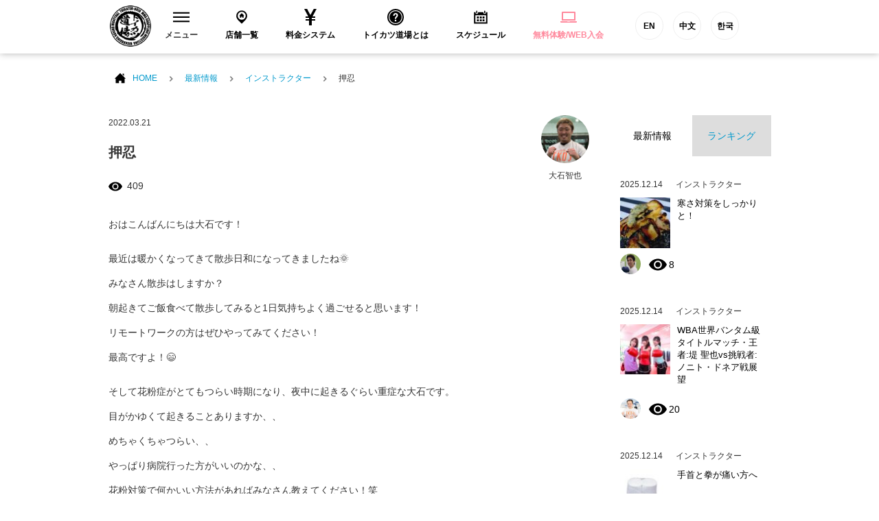

--- FILE ---
content_type: text/css
request_url: https://tkdj.net/common/css/layout.css?20200513
body_size: 14342
content:
@charset "utf-8";
/* universal reset */
/* basic setting */
/* layout tools */
/* common setting */
/* common page style */
/* helper class */


/*----------------------------------------------------------
    universal reset
----------------------------------------------------------*/
html{
padding:0;border:0;outline:0;font-size: 62.5%;vertical-align:baseline;background:transparent;
}
body,div,span,object,iframe,h1,h2,h3,h4,h5,h6,p,blockquote,pre,abbr,address,cite,code,del,dfn,em,img,ins,kbd,q,samp,small,strong,var,b,i,dl,dt,dd,ol,ul,li,fieldset,form,label,legend,table,caption,tbody,tfoot,thead,tr,th,td,article,aside,canvas,details,figcaption,figure,footer,header,hgroup,menu,nav,section,summary,time,mark,audio,video{margin:0;padding:0;border:0;outline:0; font-size: 14px; font-size:1.4rem;vertical-align:baseline;background:transparent;}

body{line-height:1; color:#333;}
article,aside,details,figcaption,figure,footer,header,hgroup,menu,nav,section{display:block;}
nav ul{list-style:none;}
blockquote,q{quotes:none;}
blockquote:before,blockquote:after,q:before,q:after{content:none;}
a{margin:0;padding:0;vertical-align:baseline;background:transparent;}
ins{color:#000;text-decoration:none;}
mark{color:#000;font-style:italic;font-weight:bold;}
del{text-decoration:line-through;}
abbr[title],dfn[title]{border-bottom:1px dotted;cursor:help;}
table{border-collapse:collapse;border-spacing:0;}
hr{display:block;height:1px;border:0;border-top:1px solid #ccc;margin:1em 0;padding:0;}
input,select{vertical-align:middle;}

/* ----------------------------------------------------------------------
 basic setting
---------------------------------------------------------------------- */

.wp-caption-text { text-align:center; }
.alignright { float:right; }
.alignleft { float:left; }
.aligncenter { margin-left:auto; margin-right:auto; }
.centered { margin-left:auto; margin-right:auto; }
.clear { clear:both; }
input[type="text"], input[type="password"], textarea, select { outline: none; }


/*----------------------------------------------------------
    layout tools
----------------------------------------------------------*/
/* clearfix */
.clearfix:before, .clearfix:after{content:""; display:table;}
.clearfix:after{ clear:both;}
.clearfix {zoom:1;}

.centerTxt{text-align:center;}
@media (min-width:768px){ /*ML*/
    .spParts{display:none;}
}
@media (max-width:767px){ /*S*/
    .pcParts{display:none;}
}

/*----------------------------------------------------------
    common setting
----------------------------------------------------------*/
*{ font-family:'Hiragino Kaku Gothic ProN', Meiryo, sans-serif;}
a:focus, *:focus {
    outline: none!important;}

a{
    color: inherit;
    font-size: inherit;
    text-decoration: none;
    -webkit-tap-highlight-color: rgba(0,0,0,0);
}
a:hover{opacity:0.8;}
@media (max-width:767px){
	a:hover{opacity:1;}
}
ul, li {
    list-style-type:none;
    margin:0;
    padding:0;
    }
/* youtube width */
@media (max-width:767px){
.youtube{
  position: relative;
  width: 100%;
  max-width:640px;
  padding-top: 56.25%;
  margin:0 auto;
}
.youtube iframe {
  position: absolute;
  top: 0;
  right: 0;
  width: 100% !important;
  height: 100% !important;
}
}
/* plot */
#wrap{
    min-width: 320px;
    overflow: hidden;
    background:#fff;
}
@media (min-width:768px){ /*ML*/
    .row {
        margin-left: -15px!important;
        margin-right: -15px!important;
    }
}

/*  common page style
==========================================================*/
h1{
    padding:10px 0;
}
/* ---------- header ---------- */
#header{
    position:fixed;
    display:block;
    width:100%;
    margin:-2px auto 0;
    padding:0;
    background: rgba(255,255,255,0.7);
    box-shadow: 0 0 10px rgba(0,0,0,.3);
    text-align:right;
    z-index:10;
}
#header.scrolled{
    background: #fff;
}
.headInner{
    display:block;
    max-width: 980px;
    width:100%;
    margin:0 auto;
}
.brand{
    position:relative;
    float:left;
    display:block;
    width:60px;
    margin-left:10px;
    z-index:9999;
}
.brand img{
    width:60px;
    height:60px;
}

/* gNavi */

#gNavigation{
    /* float:right; */
    height:80px;
}
#gNavigation > li{
    display:block;
    float: left;
    color:#333;
    text-align:center;
}

#gNavigation > li h2 {
		font-size:1.2rem;
		line-height: 1.5em;
		pointer:cursor;
}

#gNavigation > li h2 a:link,
#gNavigation > li h2 a:visited,
#gNavigation > li h2 a:hover,
#gNavigation > li h2 a:active{
	text-decoration:none;
	color: #000;
	opacity:1;}
#gNavigation > li h2:hover,
#gNavigation > li h2 a:hover {
	color:#fff !important;}
#gNavigation > li h2 > span,
#gNavigation > li h2 > a {
	display:block;
	cursor:pointer;
	padding:15px 20px 0;
	height: 80px;
	box-sizing: border-box;
    font-size:1.2rem; }

    #gNavigation > li h2 span > svg{
        width:24px;
        height:24px;
        margin: 0 auto 5px;
        vertical-align:middle;}
		#gNavigation > li h2 a > span,
		#gNavigation li.parent h2.subNaviClose .closeMark,
		#gNavigation li.parent h2.subNaviOpen .closeMark {
        display:block;
        width:24px;
        height:24px;
        margin: 0 auto 5px;
				vertical-align:middle;
		}
		#gNavigation li.parent h2.subNaviOpen .closeMark{
        background: url(/common/images/icon/ico_close_w.svg) no-repeat 0 0;
        background-size:20px 20px;
    }

#gNavigation li.parent h2.subNaviOpen .closeMark svg{
        display:none;
    }
/*navOpen*/
#gNavigation .subNavi{
    background: rgba(255,255,255,1);
    display: none;
    left: 0;
    padding: 30px 0 0;
    position: absolute;
    top: 80px;
    width: 100%;
    z-index: 100;
}
#gNavigation .navInner{
    position:relative;
    width: calc( 100% - 30px);
    max-width:980px;
    margin: auto;
    padding:0 15px;
    text-align:center;
}
#gNavigation .navInner li a{
    position:relative;
    display:block;
    margin-bottom:30px;
    font-size:1.2rem;
    color:#000;
}
#gNavigation .navInner li a.external.iconB:after{
    position:absolute;
    right:7px;
    top:7px;
    display:block;
    content: "";
    width:18px;
    height:16px;
    background: url(/common/images/icon/ico_external.svg) no-repeat 0 0;
    background-size:contain;
}
#gNavigation .navInner li a.external.iconW:after{
    position:absolute;
    right:7px;
    top:7px;
    display:block;
    content: "";
    width:18px;
    height:16px;
    background: url(/common/images/icon/ico_external_w.svg) no-repeat 0 0;
    background-size:contain;
}

#gNavigation > li.functionBtn {
    position:relative;
    padding:0 0 0 26px;}

/*more information*/
#gNavigation .navInner .moreInfo{
    display: inline-block;
    width:auto;
    min-width:312px;
    margin: 50px auto;
    padding:0.8em 0;
    font-size: 26px;
    font-size: 2.6rem;
    line-height: 1;
    text-align: center;
    border: 4px solid #000;
    border-radius: 3px;
}
#gNavigation .navInner .moreInfo{
    margin: 30px auto;
    padding:0;
    font-size: 18px;
    font-size: 1.8rem;
    border: none;
    border-radius: 0;
}
#gNavigation .navInner .moreInfo a{
    display: block;
    padding:1.1em 0;
    font-size: inherit;
    color: #fff;
    font-weight: bold;
    background: #555;
}
#gNavigation .navInner .moreInfo a:hover{
    text-decoration: none;
    background: #666;
}
#gNavigation .navImg{
    display:block;
    /*height:100px;*/
    margin-bottom:0.5em;
    background: #ccc;
}
#gNavigation .navImg img{
	max-width: 100%;
	height: auto;
}


#gNavigation .closeBtn {
    position: absolute;
    right: 0;
    top: 0;
    width: 40px;
    height: 40px;
    color:#000;
    background:transparent;
    border: medium none;
    cursor:pointer;
}

#gNavigation .functionBtn a{
    display:inline-block;
    width:41px;
    height:41px;
    margin:19px 10px 19px 0;
    line-height:41px;
    background:#fff;
    color:#000;
    font-size:1.2rem;
    font-weight:bold;
    border:1px solid #eee;
    border-radius:21px;
    text-align:center;}
#gNavigation .functionBtn a:hover{
    background:#eee;
    text-decoration:none;
}
#gNavigation_sp{ display:none;}


/*マウスオン*/
#gNavigation > li h2:hover,
#gNavigation > li h2.subNaviOpen {
		background-color: rgba(65,183,216,0.8);
}
#gNavigation > li h2:hover >*,
#gNavigation > li h2.subNaviOpen >* {
		color:#FFF;
		fill: #FFF;
}

@media (max-width:991px){ /*M*/
    #gNavigation > li h2 >*{
        padding:0 15px;
        }
    #gNavigation > li.functionBtn {
        padding:0 0 0 15px;}
    #gNavigation li.parent:hover h2>span:after,
    #gNavigation li:hover h2>*:after{/*下線*/
        width: calc( 100% + 30px);
        margin:-3px -15px 0;
    }
}
@media (max-width:769px){ /*S*/
    #gNavigation{ display:none;}
    #gNavigation_sp{ display:block;}

    .brand{
        width:40px;
        margin-left:15px;
    }
    .brand img{
        width:40px;
        height:40px;
    }

    #gNavigationSP{
        display:block;
        float:right;
        margin-right:5px;}
    #gNavigationSP > li{
        display:block;
        float: left;
        color:#fff;
        text-align:center;}


    #gNavigationSP > li >div:first-child{
        display:block;
        padding: 10px 5px;
        text-align:center!important;
        font-size:1rem;
        cursor:pointer;}

    #gNavigationSP #menu_Shop,
    #gNavigationSP #menu_gNav{
        display:none;
        position:absolute;
        left:0;
        top:60px;
        width:100%;
        background:#ecc;
        }

    #gNavigationSP > li >div a{
        font-size:inherit;
        color:#000;
    }
    #gNavigationSP > li >div .mark{
        font-size:inherit;
        color:#000;
    }

    #gNavigationSP > li  img{
        display:block;
        width:26px;
        height:26px;
        margin:0 auto;
        vertical-align:top;}


    /*-----------------------------------------------------------------*/
    /* SP navigation plot */
    /*-----------------------------------------------------------------*/
    #masterHeader{
    position:relative;
    float:right;
    text-align:left;
    font-size:1rem;
    z-index:999;
    }
    #masterHeader> *{
    margin-right:10px;
    }
    .slideBtn,
    #btnNav_schedule,
    #btnNav_taiken {
    display:inline-block;
    padding-top:3px;
    z-index:9999;
    vertical-align:top;
    text-align:center;
    font-size: 1rem;
    }
    .slideBtn { width:40px;}
    #btnNav_schedule { width:64px;}
    #btnNav_taiken { width:50px;}
    #btnNav_schedule a { color:#000;}
    #btnNav_schedule a:link,
    #btnNav_schedule a:hover
    { text-decoration:none; opacity:1;}
    #btnNav_taiken a { color:#ff889c;}
    #btnNav_taiken a:link,
    #btnNav_taiken a:hover
    { text-decoration:none; opacity:1;}

    #slideBtn_shop .slideBtnArea {
    background: url(/common/images/icon/ico_location.svg) no-repeat center center;
    background-size:32px 32px;
   }
    #btnNav_schedule .slideBtnArea {
    background: url(/common/images/icon/ico_calendar.svg) no-repeat center center;
    background-size:32px 32px;
    display:block;
    width:64px;
    }
    #btnNav_taiken .slideBtnArea {
    background: url(/common/images/icon/ico_pc.svg) no-repeat center center;
    background-size:34px 34px;
    display:block;
    width:50px;
    }
    #slideBtn_menu .slideBtnArea {
    background: url(/common/images/icon/ico_menu_sp.png) no-repeat center center;
    background-size:32px 32px;
    }
    .slideBtnArea {
    width:40px;
    height:40px;
    }
    .slideBtnOpen .slideBtnArea {
    -webkit-animation:slideBtnOpen 300ms linear 1 forwards;
    -moz-animation:slideBtnOpen 300ms linear 1 forwards;
    animation:slideBtnOpen 300ms linear 1 forwards;
    }
    .slideBtnOpen360 .slideBtnArea {/*開けるとき*/
    -webkit-animation:slideBtnOpen360 300ms linear 1 forwards;
    -moz-animation:slideBtnOpen360 300ms linear 1 forwards;
    animation:slideBtnOpen360 300ms linear 1 forwards;
    background: url(/common/images/icon/ico_close_sp.png) no-repeat center center!important;
    background-size:34px 34px!important;
    }
    .slideBtnClose .slideBtnArea {
    -webkit-animation:slideBtnClose 300ms linear 1 forwards;
    -moz-animation:slideBtnClose 300ms linear 1 forwards;
    animation:slideBtnClose 300ms linear 1 forwards;
    }
    .slideBtnClose360 .slideBtnArea {/*閉じるとき*/
    -webkit-animation:slideBtnClose360 300ms linear 1 forwards;
    -moz-animation:slideBtnClose360 300ms linear 1 forwards;
    animation:slideBtnClose360 300ms linear 1 forwards;
    }
    @-webkit-keyframes slideBtnOpen {
        0% {-webkit-transform:rotate(0deg);}
        100% {-webkit-transform:rotate(180deg);}
    }
    @-moz-keyframes slideBtnOpen {
        0% {-moz-transform:rotate(0deg);}
        100% {-moz-transform:rotate(180deg);}
    }
    @keyframes slideBtnOpen {
        0% {transform:rotate(0deg);}
        100% {transform:rotate(180deg);}
    }
    @-webkit-keyframes slideBtnClose {
        0% {-webkit-transform:rotate(180deg);}
        100% {-webkit-transform:rotate(0deg);}
    }
    @-moz-keyframes slideBtnClose {
        0% {-moz-transform:rotate(180deg);}
        100% {-moz-transform:rotate(0deg);}
    }
    @keyframes slideBtnClose {
        0% {transform:rotate(180deg);}
        100% {transform:rotate(0deg);}
    }
    @-webkit-keyframes slideBtnOpen360 {
        0% {-webkit-transform:rotate(0deg);}
        100% {-webkit-transform:rotate(360deg);}
    }
    @-moz-keyframes slideBtnOpen360 {
        0% {-moz-transform:rotate(0deg);}
        100% {-moz-transform:rotate(360deg);}
    }
    @keyframes slideBtnOpen360 {
        0% {transform:rotate(0deg);}
        100% {transform:rotate(360deg);}
    }
    @-webkit-keyframes slideBtnClose360 {
        0% {-webkit-transform:rotate(360deg);}
        100% {-webkit-transform:rotate(0deg);}
    }
    @-moz-keyframes slideBtnClose360 {
        0% {-moz-transform:rotate(360deg);}
        100% {-moz-transform:rotate(0deg);}
    }
    @keyframes slideBtnClose360 {
        0% {transform:rotate(360deg);}
        100% {transform:rotate(0deg);}
    }

    /* COLBOX */
    .colBox {overflow:hidden;}
    #colBoxMenuTop,
    #colBoxShopTop{
    display:none;
    position:fixed;
    top:0;
    left:0;
    width:100%;
    height:100%;
    z-index:990;
    /*padding:70px 10px 10px;*/
    padding:60px 0px 0px;
    -webkit-box-sizing:border-box;
    -moz-box-sizing:border-box;
    box-sizing:border-box;
    background:rgba(255,255,255,0);
    -webkit-transition-property:background;
    -moz-transition-property:background;
    transition-property:background;
    -webkit-transition-duration:300ms;
    -moz-transition-duration:300ms;
    transition-duration:300ms;
    -webkit-transition-timing-function:ease;
    -moz-transition-timing-function:ease;
    transition-timing-function:ease;
    }
    #colBoxMenuTop .colBoxMenu,
    #colBoxShopTop .colBoxShop {
    /*padding:5px;*/
    background:#FFF;
    /*box-shadow:0 0 3px #999;
    border-radius:2px;*/
    width:100%;
    height:100%;
    overflow-y:auto;
    -webkit-overflow-scrolling:touch;
    -webkit-box-sizing:border-box;
    -moz-box-sizing:border-box;
    box-sizing:border-box;
    opacity:0;
    -webkit-transform:translate3d(0,-300px,0);
    -moz-transform:translate3d(0,-300px,0);
    transform:translate3d(0,-300px,0);
    -webkit-transition-property:-webkit-transform,opacity;
    -moz-transition-property:-moz-transform,opacity;
    transition-property:transform,opacity;
    -webkit-transition-duration:300ms;
    -moz-transition-duration:300ms;
    transition-duration:300ms;
    -webkit-transition-timing-function:ease;
    -moz-transition-timing-function:ease;
    transition-timing-function:ease;
    }
    #colBoxMenuTop.colBoxActive ,
    #colBoxShopTop.colBoxActive {
    background:rgba(255,255,255,0.7);
    }
    #colBoxMenuTop.colBoxActive .colBoxMenu,
    #colBoxShopTop.colBoxActive .colBoxShop{
    opacity:1;
    overflow-y: auto;
    -webkit-transform:translate3d(0,0,0);
    -moz-transform:translate3d(0,0,0);
    transform:translate3d(0,0,0);
    }
    #colBoxMenuTop.colBoxComp .colBoxMenu {
    height:100%;
    overflow:hidden;
    -webkit-overflow-scrolling:touch;
    -webkit-box-sizing:border-box;
    -moz-box-sizing:border-box;
    box-sizing:border-box;
    }
    #colBoxShopTop #colBoxShopClose,
    #colBoxMenuTop #colBoxMenuClose {
    display:block;
    padding:2em;
    /*margin-bottom:5px;*/
    background: #ddd url(/common/images/icon/ico_close_sp.png) no-repeat center center;
    background-size:34px 34px;
    border-top:1px solid #fff;
    cursor:pointer;
    }
    #colBoxShopTop #colBoxShopClose:hover,
    #colBoxMenuTop #colBoxMenuClose:hover {
    background: #bbb url(/common/images/icon/ico_close_sp.png) no-repeat center center;
    background-size:34px 34px;}
    /*-----------------------------------------------------------------*/
    /* SP navigation contents */
    /*-----------------------------------------------------------------*/
    .spNavList{
        }
    .spNavList li{
        background: #ddd;
    }
    .spNavList li a{
        position:relative;
        display:block;
        padding: 2rem 15px;
        font-size:1.4rem!important;
        line-height:25px;
        text-align:left;
        border-bottom:1px solid #fff;
        color: #000;
    }

    .hidden_box .spNavList li a{
        position:relative;
        display:block;
        padding: 2rem 24px;
        font-size:1.4rem!important;
        line-height:25px;
        text-align:left;
        border-bottom:1px solid #fff;
        color: #000;
    }
    .spNavList li a:hover{
        text-decoration:none;
        background:#bbb;}
    .spNavList li a:after{
        position:absolute;
        right:15px;
        top:50%;
        margin-top: -10px;
        content: "";
        display:block;
        background: url(/common/images/icon/ico_arrow_spNav.png) no-repeat center center  ;
        width:11px;
        height:20px;
        background-size:contain;
        z-index:9999;
    }
    .spNavList li a.external.iconB:after{
        position:absolute;
        right:15px;
        top:50%;
        margin-top: -10px;
        content: "";
        display:block;
        background: url(/common/images/icon/ico_external.svg) no-repeat center center  ;
        width:20px;
        height:20px;
        background-size:contain;
        z-index:9999;
        }
    .spNavList li a.external.iconW:after{
        position:absolute;
        right:15px;
        top:50%;
        margin-top: -10px;
        content: "";
        display:block;
        background: url(/common/images/icon/ico_external_w.svg) no-repeat center center  ;
        width:20px;
        height:20px;
        background-size:contain;
        z-index:9999;
        }
    .spNavList li a span{
        display:inline-block;
        width:25px;
        height:25px;
        margin-right:1em;
        vertical-align:middle;
    }
    .spNavList li a .location   {background-image: url(/common/images/icon/ico_location.svg) ;}
    .spNavList li a .homeicon   {background-image: url(/common/images/icon/ico_home.svg) ;}
    .spNavList li a .menu_about{background-image: url(/common/images/icon/ico_warning.svg) ;}
    .spNavList li a .menu_pay  {background-image: url(/common/images/icon/ico_yen.svg) ;}
    .spNavList li a .menu_news{background-image: url(/common/images/icon/ico_book.svg) ;}
    .spNavList li a .menu_course{background-image: url(/common/images/icon/ico_note.svg) ;}
    .spNavList li a .menu_admission{background-image: url(/common/images/icon/ico_pc.svg) ;}
    .spNavList li a .menu_ques{background-image: url(/common/images/icon/ico_help.svg) ;}
    .spNavList li a .menu_ticket{background-image: url(/common/images/icon/ico_smiley.svg) ;}
    .spNavList li a .menu_trainer{background-image: url(/common/images/icon/ico_user.svg) ;}
    .spNavList li a .menu_voice{background-image: url(/common/images/icon/ico_talkBubble.svg) ;}
    .spNavList li a .menu_recruit{background-image: url(/common/images/icon/ico_picture.svg) ;}
    .spNavList li a .menu_terms{background-image: url(/common/images/icon/ico_terms.svg) ;}
    .spNavList li a .menu_store{background-image: url(/common/images/icon/ico_cart.svg) ;}
    .spNavList li a .menu_visitors{background-image: url(/common/images/icon/ico_visitors.svg) ;}
    .spNavList li a .menu_business_trip{background-image: url(/common/images/icon/ico_business_trip.svg) ;}
    .spNavList li a .menu_region{background-image: url(/common/images/icon/ico_globe.svg) ;}
    .spNavList li a .menu_school{background-image: url(/common/images/icon/ico_school.svg) ;}

    .spNavList li a span img path{
    fill
    :#f00;
    }

    .spNavList li a span{
        background-repeat:no-repeat;
        background-position: center center;
        background-size:contain!important;}




}
/* ========= Button style ========= */
/* 丸M(mv) */
.btnRoundM{
    display: block;
    width: 312px;
    margin: 0 auto;
    padding: 0;
    border-radius: 3px;
    box-shadow: 0 0 3px rgba(0,0,0,.3);}
    .btnRoundM a{
        display: block;
        width:100%;
        font-size: 18px;
        font-size: 1.8rem;
        text-align: center;
        background: #ff889c;
        line-height: 60px;
        color: #fff;
        font-weight: bold;
        border-radius: 3px;}
    .btnRoundM a:hover{
        text-decoration: none;
        color: #fff!important;
        background: #ff93a5;
        }
@media (max-width:767px){ /*S*/
    .btnRoundM{
        display: block;
        width: 30%;
        }
    .btnRoundM a{
        font-size: 16px;
        font-size: 1.6rem;
        /*padding:10px 0;*/
        }
    .btnRoundM.top a{
        font-size: 26px;
        font-size: 2.6rem;
        padding:10px 0;
        }
}
/* 丸M(可変) */
.btnRoundM.variable{
    display:inline-block!important;
    width: auto;
    min-width:312px;
    }
@media (max-width:767px){ /*S*/
    .btnRoundM.variable{
        display: block;
        width: 90%;
        min-width:0;
        }
}
/* 丸M(カラーバリエーション) */
.btnRoundM.collard01 a{
    background: #6c9;
    text-shadow: 3px 3px 5px rgba(0, 0, 0, 0.5);
}


.btnRoundM.collard02 a{
    background: #66b9cc;
    text-shadow: 3px 3px 5px rgba(0, 0, 0, 0.5);
}


.btnRoundM.collard03 a{
    background: #ffac29;
    text-shadow: 3px 3px 5px rgba(0, 0, 0, 0.5);
}

.btnRoundM.collard04 a{
    background: #FFD800;
    text-shadow: 3px 3px 5px rgba(0, 0, 0, 0.5);
}


.toplink {
    margin: 10px auto;
    font-size: 18px;
    text-align: center;
    padding: 18px;
    font-weight: 700;
}

.toplink:after {
    display: inline-block;
    margin-right: 1px;
    width: 1em;
    content: "＞";
    font-weight: 700;
    color:#0099cc;
}

a.pdf::after {
    margin-bottom: -3px;
    margin-left: 5px;
    content:" ";
    display: inline-block;
    width: 18px;
    height: 18px;
    background: url(/common/images/icon/ico_pdf.svg) no-repeat 0 0;
}

@media (max-width:767px){ /*S*/
.toplink {
    font-size: 26px;
    padding: 10px;
}
.toplink:after {
    display: inline-block;
    margin-right: 1px;
    width: 1em;
    content: "＞";
    font-weight: 700;
    color:#0099cc;
}
h2.title{
    margin-bottom: 10px;
    }
.dojolink {
    margin-top: 10px;
    font-size: 16px;
    text-align: center;
    font-weight: 700;
}
.dojolink:after {
    display: inline-block;
    margin-right: 1px;
    width: 1em;
    content: "＞";
    font-weight: 700;
    color:#0099cc;
}
}

/* ========= mainContents ========= */
#mainContents{
    display: block;
}
#mainContents .defaultWrap{
    background: #fff;
}
#mainContents .defaultWrap:nth-of-type(2n+1){
    background: #eeeeee;
}
#adArea.defaultWrap{
    background: #eeeeee;
}
.inWrap{
    text-align:center;
    max-width:980px;
    padding:0 15px 40px;
    margin: 0 auto;
}
/*area title*/
/*more information*/
.defaultWrap .areaTit,
.defaultWrap .moreInfo{
    display: inline-block;
    width:auto;
    min-width:312px;
    margin: 48px auto;
    padding:0.8em 0;
    font-size: 26px;
    font-size: 2.6rem;
    line-height: 1;
    text-align: center;
    border-bottom: 3px solid #666;
    /*border: 4px solid #000;*/
    border-radius: 3px;
}

.defaultWrap .moreInfo{
    margin: 30px auto;
    padding:0;
    font-size: 18px;
    font-size: 1.8rem;
    border: none;
    border-radius: 0;
}
.defaultWrap a .areaTit {
	color: #333;
}
.defaultWrap .areaTit span{
    display: inline-block;
    margin:0 0.7em;
    font-size: inherit;
}
.defaultWrap .conts{
        display:block;
        margin:0 auto 20px;
        max-width:648px;
    }
.defaultWrap .conts + .conts{
        margin:50px auto 20px;
}
.defaultWrap .conts .title{
    margin-bottom:2rem;
    font-size: 1.8rem;
}
.defaultWrap .conts p{
    font-size: 1.6rem;
    line-height:1.8;
    margin-bottom: 18px;
}
.defaultWrap .conts p.strong,
.defaultWrap .conts p.strong span{
    font-size: 2rem;
    font-weight:bold;
}
.defaultWrap .conts p + p{
    margin-top:2rem;
}

.defaultWrap .moreInfo a{
    display: block;
    padding:1.1em 0;
    font-size: inherit;
    color: #fff;
    font-weight: bold;
    background: #555;
}
.defaultWrap .moreInfo a:hover{
    text-decoration: none;
    background: #666;
}
@media (max-width:991px){ /*M*/
    .defaultWrap .areaTit,
    .defaultWrap .moreInfo{
        width:auto;
        min-width:350px;
    }
}
@media (max-width:767px){ /*S*/
    .defaultWrap .areaTit,
    .defaultWrap .moreInfo{
        width:auto;
        min-width:250px;
        margin-left: auto;
        margin-right: auto;
        font-size: 16px;
        font-size: 1.8rem;
        margin:2rem auto;
    }
    .defaultWrap .moreInfo{
        display:block;
        font-size: 14px;
        font-size: 1.4rem;
        margin-top:0;
        margin-bottom:0;
    }
}



/* ========= move block ========= */
/*a*/
a .defaultBlock * {color:#000!important;}
/*outer*/
.infoContents > div{
    position: relative;
}
.defaultBlock{
    display: block;
    width: 100%;
    margin-bottom: 15px;
    background: #fff;
}

/*NEWマーク*/
.defaultBlock .recommend {
    position: absolute;
    top: -20px;
    top: -1.66667rem;
    right: -10px;
    right: -.83333rem;
    z-index: 1;
    background-color: #fa5a5b;
    text-align: center;
    width: 45px;
    width: 3.75rem;
    height: 45px;
    height: 3.75rem;
    line-height: 1.4;
    border-radius: 45px;
    border-radius: 3.75rem;
}

.defaultBlock .recommend span {
    padding-top: 10px;
    padding-top: 1.3rem;
    display: inline-block;
    letter-spacing: 0;
    font-size: 10px;
    font-size: .83333rem;
    color: #fff!important;
}

.infoContents .defaultBlock{
    padding-bottom: 60px;
}
.infoContents .defaultBlock .imgContainer{
    height: 312px;
    overflow: hidden;
}
.menuContents .defaultBlock{
    padding: 30px 0;
}
.textContents .defaultBlock{
    padding: 20px 0;
}
.imgList .defaultBlock{
    margin-bottom:40px;
}
    @media (max-width:767px){ /*S*/
        .infoContents .defaultBlock{
            display:table;
            padding-bottom: 0;
            }
        .infoContents .defaultBlock .imgContainer{
            height: auto;
            overflow: auto;
        }
        .infoContents .defaultBlock:after{ clear:both;}
        .infoContents .defaultBlock .dataWrap{
            /*width: calc(63% - 20px);*/
            display:table-cell;
            width:auto;
            /*float:right;*/
            padding: 10px;
            vertical-align:top;}
        .menuContents .defaultBlock{
            display:table;
            padding: 0 0 0 3%;
            height:90px;
            text-align:left;}
        .imgList .defaultBlock{ margin-bottom:14px;}
        .menuContents .defaultBlock{ background: #eeeeee;}
    }
/*hover*/
.defaultBlock {
    backface-visibility: hidden;
    box-shadow: 0 0 1px rgba(0, 0, 0, 0);
    display: inline-block;
    transform: translateZ(0px);
    transition-duration: 0.3s;
    transition-property: box-shadow;
    vertical-align: middle;
}
.defaultBlock:hover, .defaultBlock:focus, .defaultBlock:active {
    box-shadow: 0 0 4px rgba(0, 0, 0, 0.3);
}
.menuContents .defaultBlock:hover, .menuContents .defaultBlock:focus, .menuContents .defaultBlock:active {
    box-shadow: 0 0 4px rgba(0, 0, 0, 0.3);
    background: #eeeeee;
}
    /*(not)*/
    .textContents .defaultBlock:hover, .textContents .defaultBlock:focus, .textContents .defaultBlock:active {
        box-shadow: none;
    }

/* img */
.imgContainer > img{
    width:100%;
    height:auto;
}
.menuContents img{
    width:60px;
    height:60px;
    margin-bottom:34px;
}
.imgList .imgContainer{
    padding: 5px 5px 0;
}
    @media (max-width:767px){ /*S*/
        .infoContents .imgContainer {
            display:table-cell;
            position:relative;
            width: 37%;
            /*float:left;*/
            padding:10px 0 10px 10px;
        }
        .infoContents .imgContainer.noimage{
            background: url(/common/images/noimage.png) no-repeat center center;
            background-size: contain;
        }
        .infoContents .imgContainer img{
            margin:0;}
        .infoContents .imgContainer.noimage img{
            display:none;}
        .menuContents .imgContainer{
            display:table-cell;
            width:35px;
            vertical-align:middle;}
        .menuContents img{
            display: inline-block;
            width:30px;
            height:30px;
            margin-bottom:0;
            vertical-align:middle;
        }
    }
/* label */
.defaultBlock .labelContainer {
    position: relative;
    margin: 14px 15px 20px;
    text-align: left;
}
.defaultBlock .labelContainer > *{
    display: inline-block;
}
.labelContainer .day{
    font-size: 12px;
    font-size: 1.2rem;
}
.category {
    font-size: 12px;
    font-size: 1.2rem;
    }
.category a {
	background: rgba(65,183,216,0.8);
    color: #fff;
    padding: 5px 10px;
    margin: 0 10px 10px 0;
    display: inline-block;}
.defaultBlock .labelContainer .user{
    float: right;
    width: 70px;
    height: 70px;
    margin-top: -50px;
    }
.defaultBlock .labelContainer .user img{
    width:100%;
    height:auto;
    border-radius:35px;}

    @media (max-width:991px){ /*M*/
        .labelContainer .user{
            bottom: 0px;}
    }
    @media (max-width:767px){ /*S*/
        .labelContainer .user{
            width: 28%;
            height: auto;}
        .infoContents .defaultBlock .labelContainer {
            margin: 0 0 6px;
        }
        .infoContents .defaultBlock .labelContainer > *{
            display: block;
        }
        .infoContents .defaultBlock .labelContainer .user{
            width: 45px;
            height: auto;
            margin-top:0;}
        .infoContents .defaultBlock .labelContainer .user img{width:100%;height:auto;}
        .infoContents .defaultBlock .labelContainer .day{margin: 0 0 6px 0;}
    }
/* text */
.defaultBlock .textContainer{
    margin: 0 15px;
    text-align: left;
}
.defaultBlock .textContainer p.headline{
    font-size: 14px;
    font-size: 1.4rem;
    font-weight: bold;
    line-height:1.4;
}
.defaultBlock .textContainer a{
    color:#000;
}
.menuContents p{
    font-size: 16px!important;
    font-size: 1.6rem!important;
    font-weight: bold;
}
.textContents .impTxt{
    font-size: 18px!important;
    font-size: 1.8rem!important;
}
.textContents .impTxt + *{margin-top:20px;}
.textContents p{
    font-size: 14px!important;
    font-size: 1.4rem!important;
    line-height:1.6;
    text-align:left;
}

.imgList .textContainer{
    margin:0;
    text-align: center;
}
.imgList .textContainer p{
    padding: 16px 0;
    font-size: 16px;
    font-size: 1.6rem;
    font-weight: normal;
}
.imgList .external .textContainer p:after{
    display: inline-block;
    width: 14px;
    height: 14px;
    content: "　";
    vertical-align:middle;
    background: url(/common/images/icon/ico_external.svg) no-repeat 0 0;
    background-size:contain;
}
.practiceConts .textContainer{
    text-align:left;
    padding-bottom:2rem;
}
.practiceConts .textContainer p.headline{
    font-size: 16px;
    font-size: 1.6rem;
    font-weight: bold;
    padding:2rem 0;
}
/* 練習メニュー */
.practicelist{
    display: inline-flex;
    row-gap: 12px;
    flex-wrap: wrap;
    column-gap: 12px;
    flex-direction: row;
    justify-content: flex-start;
}
.practice{
    opacity: 1;
    column-gap: 10px;
    width: 32%;
    display: flex;
    text-align: left;

}
.practice .innerConts{
    background-color: #FFF;
    padding: 10px;
    display: flex;
    flex-direction: column;
}
.p-title{
    font-size: 16px;
    font-weight: bold;
    margin: 6px 0;
}
.p-text{
    margin-bottom: 10px;
}
.p_movie{
    margin-top: auto;
}

#serchShop .infoContents .defaultBlock {
  padding-bottom: 10px;
}

#serchShop .infoContents .defaultBlock .imgContainer{
    height: 260px;
    overflow: hidden;
}


    @media (max-width:767px){ /*S*/
        .infoContents .defaultBlock .textContainer {
            margin:0;
        }
        .menuContents p{
            display:table-cell;
            text-align: left;
            font-size: 12px!important;
            font-size: 1.2rem!important;
            font-weight: bold;
            vertical-align:middle;
        }
        .imgList .textContainer p{
            padding: 16px 0;
            font-size: 12px;
            font-size: 1.2rem;
            font-weight: normal;
        }
      #serchShop .infoContents .defaultBlock {
        padding-bottom: 0;
      }
      #serchShop .infoContents .defaultBlock .imgContainer{
        height: auto;
      }
      #serchShop .infoContents .defaultBlock .dataWrap {
        display: block;
        vertical-align: middle;
      }
      #serchShop .infoContents .defaultBlock .dataWrap p {
        font-size: 1.4rem;
      }
      /* 練習メニュー */
        .practice{
            width: 100%;
        }
    }
    @media only screen and (min-device-width: 768px) and (max-device-width: 1024px) and (orientation:portrait) {
         /* 練習メニュー */
         .practice{
            width: 49%;
        }
    }


/* sns */
.snsBottom{
    position: absolute;
    height: 46px;
    padding: 10px 0 0;
    bottom: 0;
    left: 15px;
    line-height:26px;
}
.snsBottom img{
    display:inline-block;
    vertical-align: middle;
    width: 26px;
    height: 26px;
}
.snsBottom span{
    display:inline-block;
    vertical-align: middle;
    width: 75px;
    line-height:26px;
    padding: 0 10px;
    text-align: left;
    color: #000;
}
    @media (max-width:767px){ /*S*/
        .snsBottom {
            display:none;
        }
    }

/*rank*/
.rank{
    position: absolute;
    top: 10px;
    left: 10px;
    background: #000;
    padding:0.5em 0.3em;
}
a .rank{
    color:#fff!important;
}
    @media (max-width:767px){ /*S*/
        .rank{
            top: 14px;
            left: 15px;
            font-size:1rem;
            background: #000;
            padding:0.5em 0.3em;
        }
    }

/* ========= ad Area ========= */
#adArea{}
.adBnr{
    display: block;
    width: 100%;
    margin-bottom: 15px;
    padding: 30px 0;
}
.adBnr img {
    /* width: 100%; */
}
	@media (max-width:767px){ /*S*/
		.adBnr{
			margin-bottom: 10px;
			padding: 0;
		}
		.adBnr a img {
			width: 100%;
		}
	}

/* ========= page top ========= */
.pageTop {
    height: 60px;
    overflow: hidden;
    text-align: right;
    background: #eeeeee;
    z-index: 1;
}
.pageTop img {
    cursor: pointer;
    width: 60px;
    height: 60px;
    margin-right:7px;
}
.pageTop.fixed-bottom {
    position: fixed;
    bottom: 0;
    right: 0;
    width:100%;
    background:none;
}
@media (max-width:767px){ /*S*/
.pageTop {
    display:none;
    /*height: 55px;
    margin-top:-40px;*/
    }
/*.pageTop img {
    margin-right:14px;
    width: 40px;
    height: 40px;
    }*/
}

/* ========= SP tel tap ========= */
@media (max-width:767px){ /*S*/
.teltapBox {
    position:fixed;
    background: rgba(0,0,0,0.54);
    bottom:0;
}
.teltapBox ul {
    display: table;
}
.teltapBox li {
    display:table-cell;
    padding:2% 1%;
}
/*
.teltapBox li:first-child{
    width:30%
}
*/
.teltapBox li img {
    width: 100%;
}
/*dojo以外下固定用*/
.teltapBoxFirst {
    position: fixed;
    background: rgba(0,0,0,0.54);
    bottom: 0;
}
.teltapBoxFirst ul {
    display: table;
}
.teltapBoxFirst li {
    display:table-cell;
    padding:2% 1%;
}
.teltapBoxFirst li img {
    width: 100%;
}
/*オンラインストア用下固定*/
.entryBox {
    position:fixed;
    background: rgba(0,0,0,0.54);
    bottom:0;
}
.entryBox ul {
    display: table;
}
.entryBox li {
    display:table-cell;
    padding:2% 1%;
}
.entryBox li:first-child{
    width:46%
}
.entryBox li img {
    width: 100%;
}
}
/* ========= footer ========= */

/* footer plot */
#footer{
	margin-bottom: -20px;
}
#footer *{
    color: #fff;
}
#footer .inWrap{
    display: table;
    width: 100%;
    text-align:left;
    max-width:980px;
    padding:16px 0;
    margin: 0 auto;
}
#footer .area02 .inWrap{
padding:40px 0;
}
#footer .inWrap > div{
    display:table-cell;
    text-align: center;
    vertical-align: middle;
}
.area01 .fixArea{ width: 150px; border-right: 1px solid #999; font-weight: bold;}
.area02 .fixArea{ width: 150px; border-right: 1px solid #666;}
.area02 .fixArea,
.area02 .infoArea{ vertical-align: top;}

@media (min-width:768px){ /*ML*/
    .area03{ display: none;}
}
@media (max-width:767px){ /*S*/
    .area02{ display: none;}

}

/*area01　（共通フッターとgNavigation_spの2箇所） */
.area01 { background: #666;}
.area01 .infoArea{ text-align: left; padding-left:20px; vertical-align: middle;}
.area01 .contact{ padding:0;float:left;font-weight: bold;}
.area01 .contact p{ display:inline-block; line-height:45px;}
.area01 .contact p img{ display:inline-block; width: 45px; height: 45px; margin-right:10px;position:relative;top:-3px;}
.area01 .contact p+p{ margin-left:30px;}
.area01 .contact p a:hover{ text-decoration:none;}

.area01 .snsLink{ padding:3px 0 0; width:100% ;}
.area01 .snsLink >*{
    display: inline-block;}
.area01 .snsLink img{
    display: inline-block;
    width: 32px;
    height: 32px;
    margin-bottom: 10px;
    vertical-align: middle;}
.area01 .snsLink img:hover{opacity:0.8;}
    .area01 .snsLink >* + *{ margin: 0 0 0 15px;}
    @media (min-width:992px){ /*L*/
        .area01 .snsLink{ width:100% ; margin-right:15px;}
        .area01 .snsLink >* + *{ margin: 0 0 0 20px;}
    }
    @media (max-width:767px){ /*S*/
        #ftWide .inWrap{display: block;}
        #ftWide .area01 .inWrap > div{
            display: block;
            text-align: center;
            vertical-align: middle;
            color:#fff;
        }
        .area01 .fixArea{ width: 100%; border-right: none; font-weight: bold;}
        .area01 .infoArea{ width: 100%;text-align: center; padding: 0; }
        .area01 .contact{ padding:0;float:none;font-weight: bold;}
        .area01 .contact a{
            display:inline-block;
            margin:15px;
            padding:10px 0;
            line-height:24px;
            font-size:1.2rem;
            border:1px solid #fff;
            width: calc(100% - 23px);
            }
        .area01 .contact a+a{ margin-left:0;}
        .area01 .contact a img{
            display:inline-block; width: 24px; height: 24px; margin:0 3px 0 -10px;vertical-align:top;}
        .area01 .contact a:nth-of-type(1) img{margin:-2px 3px 0 -10px}

        .area01 .snsLink{ padding:3px 0 0;float:none; width:100%; text-align: center;}
				.area01 .snsLink img:hover{opacity:1;}
        #gNavigation_sp  .inWrap{
            width: 100%;
            text-align:left;
            padding:16px 0;
            margin: 0 auto;}
        #gNavigation_sp .area01 { background: #ddd;}
        #gNavigation_sp .area01 .inWrap > div{
            display: block;
            text-align: center;
            vertical-align: middle;
            color:#000;}
            #gNavigation_sp .area01 .contact a{color:#000;}
    }
        @media (max-width:374px){ /*SS*/
            .area01 .contact a{
            display:block;
            width: auto;
            }
            .area01 .contact a+a{ margin:0 15px 15px;}
        }

/*area02*/
.area02{ background: #333;}
.area02 .inWrap{ padding:40px 0;}

.area02 .fixArea{ position:relative;vertical-align:top!important;}
.area02 .fixArea a{ display:inline-block;}
.area02 .fixArea a:hover{ text-decoration:none; color:#bbb!important;}
.area02 .fixArea p{ position:absolute; width:150px;text-align:center;bottom:10px;color:#fff;}
.area02 .fixArea a img.ftLogo{ width:76px;height:75px;margin:0 0 1em;vertical-align:top; }
.area02 .fixArea a img.home{
    display:inline-block;
    margin:0 5px 0 -5px;
    vertical-align:bottom;
    width:1.7em;
    height:1.7em;}
.area02 .fixArea a:hover img.home{opacity:0.8;}
.area02 .infoArea{ vertical-align:top; text-align: left; padding-left:30px;}

.area02 .infoArea > div:nth-of-type(1){ float: left; width:46%;}
.area02 .infoArea > div:nth-of-type(1) h4{ text-align:left;margin: 0 0 15px 1em;}
.area02 .infoArea > div:nth-of-type(2){ padding:0; float: left;width:54%;}
.area02 .infoArea > div:nth-of-type(2) h4{ text-align:left;margin: 0 0 15px;}

.area02 .infoArea ul{ display:inline-block; vertical-align: top; width: 46%;}
.area02 ul + ul{ margin-left: 6%;}
.area02 ul.short{width: 40%;}
.area02 li{
    padding:0 0 10px;
    font-size:12px;
    font-size:1.2rem;
    text-align:left;
}
.area02 li .external:after{
    display: inline-block;
    width: 16px;
    height: 14px;
    margin-left: 8px;
    content: "　";
    background: url(/common/images/icon/ico_external_w.svg) no-repeat 0 0;
    background-size: contain;
}
@media (max-width:767px){ /*S*/
.area02 .fixArea a:hover img.home{opacity:1;}
}
/*area03*/
.area03{
    background: #000;
    text-align:center;
    padding:15px 0 80px 0;
}
.area03 a:hover{ text-decoration:none;}

/* ========= helper class ========= */
/* display */
@media (min-width:768px){
    .spView { display:none;}
}
/* word wrap */
.nowrap { white-space: nowrap;}

/* font-size */

.b{ font-weight: bold!important; }


.f08{ font-size:8px; font-size: 0.8rem!important;}
.f10{ font-size:10px; font-size: 1.0rem!important; }
.f12{ font-size:12px; font-size: 1.2rem!important; }
.f14{ font-size:14px; font-size: 1.4rem!important; }
.f16{ font-size:16px; font-size: 1.6rem!important; }
.f18{ font-size:18px; font-size: 1.8rem!important; }
.f20{ font-size:20px; font-size: 2.0rem!important; }
.f22{ font-size:22px; font-size: 2.2rem!important; }
.f24{ font-size:24px; font-size: 2.4rem!important; }
.f28{ font-size:28px; font-size: 2.8rem!important; }


/* color */

.red{ color: #ff0000!important; }/*赤*/
.blue{ color: #0000dd!important; }/*青*/
.green{ color: #008000!important; }/*緑*/
.black{ color: #000!important; }/*黒*/
.gray{ color: #ccc!important; }/*灰*/
.white{ color: #fff!important; }/*白*/


/* 下線・取消線 */

.underline{ text-decoration: underline!important; }
.del{ text-decoration: line-through ; }
.noborder{ border: 0!important; }/*枠線を無くす*/


/* box・・・蛍光ペン */

.box-yellow{ padding:2px;background-color: #ff9!important; }/*黄色*/
.box-aqua{ padding:2px;background-color: #9ff!important; }/*水色*/
.box-gray{ padding:2px;background-color: #eee!important; }/*灰色*/
.box-red{ padding:2px;background-color: #fcc!important; }/*赤色*/


/* round */
.round{
	border-radius: 6px;
	-webkit-border-radius: 6px;
	-moz-border-radius: 6px;
}

/* align */

.alignCenter{text-align:center !important; }
.alignRight{text-align:right !important; }
.alignLeft{text-align:left !important; }

/* float */

.fRight{float:right;margin:10px; }
.fLeft{float:left;margin:10px; }
.clear{clear:both; }

/* margin */

.m0{margin:0 !important}
.mt0{margin-top:0 !important}
.mr0{margin-right:0 !important}
.mb0{margin-bottom:0 !important}
.ml0{margin-left:0 !important}

.m5{margin:5px !important}
.mt5{margin-top:5px !important}
.mr5{margin-right:5px !important}
.mb5{margin-bottom:5px !important}
.ml5{margin-left:5px !important}

.m10{margin:10px !important}
.mt10{margin-top:10px !important}
.mr10{margin-right:10px !important}
.mb10{margin-bottom:10px !important}
.ml10{margin-left:10px !important}

.m15{margin:15px !important}
.mt15{margin-top:15px !important}
.mr15{margin-right:15px !important}
.mb15{margin-bottom:15px !important}
.ml15{margin-left:15px !important}

.m20{margin:20px !important}
.mt20{margin-top:20px !important}
.mr20{margin-right:20px !important}
.mb20{margin-bottom:20px !important}
.ml20{margin-left:20px !important}

.m25{margin:25px !important}
.mt25{margin-top:25px !important}
.mr25{margin-right:25px !important}
.mb25{margin-bottom:25px !important}
.ml25{margin-left:25px !important}

.m30{margin:30px !important}
.mt30{margin-top:30px !important}
.mr30{margin-right:30px !important}
.mb30{margin-bottom:30px !important}
.ml30{margin-left:30px !important}

.m35{margin:35px !important}
.mt35{margin-top:35px !important}
.mr35{margin-right:35px !important}
.mb35{margin-bottom:35px !important}
.ml35{margin-left:35px !important}

.m40{margin:40px !important}
.mt40{margin-top:40px !important}
.mr40{margin-right:40px !important}
.mb40{margin-bottom:40px !important}
.ml40{margin-left:40px !important}

.m45{margin:45px !important}
.mt45{margin-top:45px !important}
.mr45{margin-right:45px !important}
.mb45{margin-bottom:45px !important}
.ml45{margin-left:45px !important}

.m50{margin:50px !important}
.mt50{margin-top:50px !important}
.mr50{margin-right:50px !important}
.mb50{margin-bottom:50px !important}
.ml50{margin-left:50px !important}

.m55{margin:55px !important}
.mt55{margin-top:55px !important}
.mr55{margin-right:55px !important}
.mb55{margin-bottom:55px !important}

.ml55{margin-left:55px !important}
.m60{margin:60px !important}
.mt60{margin-top:60px !important}
.mr60{margin-right:60px !important}
.mb60{margin-bottom:60px !important}
.ml60{margin-left:60px !important}

.m65{margin:65px !important}
.mt65{margin-top:65px !important}
.mr65{margin-right:65px !important}
.mb65{margin-bottom:65px !important}
.ml65{margin-left:65px !important}

.m70{margin:70px !important}
.mr70{margin-right:70px !important}
.mb70{margin-bottom:70px !important}
.ml70{margin-left:70px !important}

.m75{margin:75px !important}
.mt75{margin-top:75px !important}
.mr75{margin-right:75px !important}
.mb75{margin-bottom:75px !important}
.ml75{margin-left:75px !important}

.m80{margin:80px !important}
.mt80{margin-top:80px !important}
.mr80{margin-right:80px !important}
.mb80{margin-bottom:80px !important}
.ml80{margin-left:80px !important}


/* padding */

.p0{padding:0 !important}
.pt0{padding-top:0 !important}
.pr0{padding-right:0 !important}
.pb0{padding-bottom:0 !important}
.pl0{padding-left:0 !important}

.p5{padding:5px !important}
.pt5{padding-top:5px !important}
.pr5{padding-right:5px !important}
.pb5{padding-bottom:5px !important}
.pl5{padding-left:5px !important}

.p10{padding:10px !important}
.pt10{padding-top:10px !important}
.pr10{padding-right:10px !important}
.pb10{padding-bottom:10px !important}
.pl10{padding-left:10px !important}

.p15{padding:15px !important}
.pt15{padding-top:15px !important}
.pr15{padding-right:15px !important}
.pb15{padding-bottom:15px !important}
.pl15{padding-left:15px !important}

.p20{padding:20px !important}
.pt20{padding-top:20px !important}
.pr20{padding-right:20px !important}
.pb20{padding-bottom:20px !important}
.pl20{padding-left:20px !important}

.p25{padding:25px !important}
.pt25{padding-top:25px !important}
.pr25{padding-right:25px !important}
.pb25{padding-bottom:25px !important}
.pl25{padding-left:25px !important}

.p30{padding:30px !important}
.pt30{padding-top:30px !important}
.pr30{padding-right:30px !important}
.pb30{padding-bottom:30px !important}
.pl30{padding-left:30px !important}

.p35{padding:35px !important}
.pt35{padding-top:35px !important}
.pr35{padding-right:35px !important}
.pb35{padding-bottom:35px !important}
.pl35{padding-left:35px !important}

.p40{padding:40px !important}
.pt40{padding-top:40px !important}
.pr40{padding-right:40px !important}
.pb40{padding-bottom:40px !important}
.pl40{padding-left:40px !important}

.p45{padding:45px !important}
.pt45{padding-top:45px !important}
.pr45{padding-right:45px !important}
.pb45{padding-bottom:45px !important}
.pl45{padding-left:45px !important}

.p50{padding:50px !important}
.pt50{padding-top:50px !important}
.pr50{padding-right:50px !important}
.pb50{padding-bottom:50px !important}
.pl50{padding-left:50px !important}

.p55{padding:55px !important}
.pt55{padding-top:55px !important}
.pr55{padding-right:55px !important}
.pb55{padding-bottom:55px !important}

.pl55{padding-left:55px !important}
.p60{padding:60px !important}
.pt60{padding-top:60px !important}
.pr60{padding-right:60px !important}
.pb60{padding-bottom:60px !important}
.pl60{padding-left:60px !important}

.p65{padding:65px !important}
.pt65{padding-top:65px !important}
.pr65{padding-right:65px !important}
.pb65{padding-bottom:65px !important}
.pl65{padding-left:65px !important}

.p70{padding:70px !important}
.pr70{padding-right:70px !important}
.pb70{padding-bottom:70px !important}
.pl70{padding-left:70px !important}

.p75{padding:75px !important}
.pt75{padding-top:75px !important}
.pr75{padding-right:75px !important}
.pb75{padding-bottom:75px !important}
.pl75{padding-left:75px !important}

.p80{padding:80px !important}
.pt80{padding-top:80px !important}
.pr80{padding-right:80px !important}
.pb80{padding-bottom:80px !important}
.pl80{padding-left:80px !important}


.hidden_box {
    /*margin: 2em 0;/*前後の余白*/
    padding: 0;
    background-color: #dddddd;
}


/*チェックは見えなくする*/
.hidden_box input {
    display: none;
}

.navishopArea{
    text-align: left;
    border-bottom: #FFF solid 1px;
}

.hidden_box label {
    display: block;
    max-width: 100%;
    margin-bottom: 5px;
    font-weight: bold;
    padding: 18px;
}

/*中身を非表示にしておく*/
.hidden_box .hidden_show {
    height: 0;
    padding: 0;
    overflow: hidden;
    opacity: 0;
    transition: 0.8s;
}

/*クリックで中身表示*/
.hidden_box input:checked + .hidden_show {
/*    padding: 10px 0;*/
    height: auto;
    opacity: 1;
}


/*店舗選択　セレクトボックス*/
.selectbox {
    width:100%;
  position:relative;
    margin-bottom: 40px;
}
.selectbox select{
  -webkit-appearance:none;
    appearance:none;
  width:100%;
  padding:1em 1em;
  box-sizing:border-box;
  font-size:1.2em;
  border:#ccc 1px solid;
  border-radius:0;
  background:#fff;
}
.selectbox::after{
  content:"";
  display:block;
  width:10px;
  height:10px;
  position:absolute;
  right:5%;
  top:35%;
  border-bottom:#333 2px solid;
  border-right:#333 2px solid;
  transform:rotate(45deg)translateY(-30%);
}

/*・リスト*/
.list01  {
    list-style: none;
    padding-left: 1.5em;
    text-align: left;
    margin-bottom: 18px;
}
.list01 li{
    text-indent: -1.5em;
    font-size: 1.6rem;
    line-height: 1.8;
}
.list01 li:before{
    content: "・";
    margin-right: 0.5em;
}
/*dojo料金*/
.b_dojo{
    font-weight: bold;
    font-size: 1.6rem;
}

/*dojo料金テーブル*/
.dojo_area{
    margin-top: 20px;
    margin-bottom: 10px;
    }
 table.dojoprice {
    border-collapse: collapse;
    margin: 0 auto;
    padding: 0;
    width: 650px;
  }
  table.dojoprice tr {
    background-color: #fff;
  }
  table.dojoprice th,
  table.dojoprice td {
    padding: 1em 1.5em;
    border-bottom: 1px solid #eee;
  }
  table.dojoprice tbody th {
    text-align: left;
    font-size: .8em;
  }
  .txt_dojoprice{
    color: #000;
    font-weight: bold;
  }

  @media screen and (max-width: 600px) {
    table.dojoprice{width: 100%;}
    table.dojoprice th,
    table.dojoprice td {
      padding: .5em 0.2em;
    }
  }

/*index店舗一覧タブ　コンテンツ*/
.item-assets {
    padding-bottom:60px;
    flex-direction: column;
}

.item-layout {
    text-align: center;
}

.goods-list {
    display: inline-flex;
    row-gap: 24px;
    flex-wrap: wrap;
    column-gap: 24px;
    flex-direction: row;
    justify-content: flex-start;
    width: 100%;
}

.goods {
    opacity: 1;
    transform: translate3d(0px, 0px, 0px);
    column-gap: 24px;
    width: 23%;
    display: flex;
    flex-direction: column;
    background: #FFF;
    padding: 10px;
}

.img-goods{
    width: 100%;
}

.goods img{
    width: 100%;
}

.tab-contents{
    display: none;

}
.tab-menu-group{
    margin: 0px 20px;
    display: flex;
    flex-wrap: wrap;
}
.tab-menu-all {
    width: 20%;
    text-align: center;
    font-size: 16px;
    padding: 15px 0;
    cursor: pointer;
    background-color: #ddd;
    color: #0099cc;
}
.tab-menu-all.is-active {
    background-color: #FFF;
    color: #000;
    font-weight: 800;
}
.tab-menu-all:hover{
    opacity: 0.5;
}
.tab-menu-all:last-child{
    border: none;
}
.tab-ttl {
    font-size: 24px;
    font-weight: 500;
    line-height: 1.2;
    padding: 0 0 0 10px;
    text-align: left;
    border-left: 4px solid #333;
    /*線の設定*/
    margin: 40px 0;
}
.tab-contents.is-show{
    display:block;
  }

.goods-img {
    position: relative;
    margin-bottom: 12px;
}
.item-body{
    display: flex;
    flex-direction: column;

}
.item_title {
    margin-bottom: 4px;
    font-size: 16px;
    line-height: 24px;
    letter-spacing: 1px;
    color: #000;
}

/*①リスト*/
ol.list02 {
    list-style: none;
    padding-left: 1.5em;
    text-align: left;
    margin-bottom: 18px;
}
.list02 li{
    text-indent: -1.5em;
    font-size: 1.6rem;
    line-height: 1.8;
}
.list02 li:nth-of-type(1):before{
    content: "\02460";
    margin-right: 0.5em;
}
.list02 li:nth-of-type(2):before{
    content: "\02461";
    margin-right: 0.5em;
}
.list02 li:nth-of-type(3):before{
    content: "\02462";
    margin-right: 0.5em;
}
.list02 li:nth-of-type(4):before{
    content: "\02463";
    margin-right: 0.5em;
}
.list02 li:nth-of-type(5):before{
    content: "\02464";
    margin-right: 0.5em;
}

/*★リスト*/
.list03  {
    list-style: none;
    padding-left: 1.5em;
    text-align: left;
    margin-bottom: 18px;
}
.list03 li{
    text-indent: -1.5em;
    font-size: 1.6rem;
    line-height: 1.8;
}
.list03 li:before{
    content: "★";
    margin-right: 0.5em;
}


/*※リスト*/
.list04  {
    list-style: none;
    padding-left: 1.5em;
    text-align: left;
    margin-bottom: 18px;
}
.list04 li{
    text-indent: -1.5em;
    font-size: 1.6rem;
    line-height: 1.8;
}
.list04 li:before{
    content: "※";
    margin-right: 0.5em;
}
/*※リスト*/
.price-list  {
    list-style: none;
    padding-left: 1.5em;
    margin-bottom: 18px;
}
.price-list li{
    text-indent: -1.5em;
    font-size: 1.6rem;
    line-height: 1.8;
}

/*※リスト　ol*/
.list05  {
    list-style: none;
    padding-left: 1.5em;
    text-align: left;
    margin-bottom: 18px;
}
.list05 li{
    text-indent: -1.5em;
    font-size: 1.6rem;
    line-height: 1.8;
}
.list05 li:nth-of-type(1):before{
    content: "※1";
    margin-right: 0.5em;
}
.list05 li:nth-of-type(2):before{
    content: "※2";
    margin-right: 0.5em;
}
.list05 li:nth-of-type(3):before{
    content: "※3";
    margin-right: 0.5em;
}
.list05 li:nth-of-type(4):before{
    content: "※4";
    margin-right: 0.5em;
}
.list05 li:nth-of-type(5):before{
    content: "※5";
    margin-right: 0.5em;
}


/*インストラクター　プロフィールテーブル companyテーブル*/
.profile {
    width: 100%;
    margin-top: 30px;
    }

    .profile th,
    .profile td {
    border: 1px solid #ccc;
    padding: 20px;
    }

    .profile th {
    font-weight: bold;
    background-color: #dedede;
    width: 30%;
    }

    @media screen and (max-width: 767px) {
    .profile,
    .profile tr,
    .profile td,
    .profile th {display:block;}
    .profile th {width:auto;}
    }
/*インストラクター　指導担当*/
.coach{
    height: 20px;
}
/*会社概要*/
@media screen and (max-width: 767px) {
.company{
    margin: -30px 5%;
}
}

.customer-list {
    display: inline-flex;
    row-gap: 40px;
    flex-wrap: wrap;
    column-gap: 24px;
    flex-direction: row;
    justify-content: space-evenly;
}
.customer{
    opacity: 1;
    transform: translate3d(0px, 0px, 0px);
    column-gap: 24px;
    display: flex;
    text-align: left;
}
/*お客様の声*/

.review-card {
    background: #fff;
    padding: 30px;
    margin: 20px 0;
    border-radius: 12px;
    box-shadow: 0 4px 10px rgba(0,0,0,0.08);
    display: flex;
    flex-direction: column;
    align-items: center;
    text-align: center;
  }
  .review-card img {
    width: 80px;
    height: 80px;
    object-fit: cover;
    border-radius: 50%;
    margin-bottom: 15px;
  }
  .review-content p, .review-content strong {
    margin-bottom: 10px;
    line-height: 1.6;
  }
  /* レビューのボタン */
.accordion-btn {
    background: linear-gradient(45deg, #ff7e5f, #feb47b); /* グラデ */
    color: #fff;
    padding: 12px 24px;
    font-size: 18px;
    font-weight: bold;
    border: none;
    border-radius: 30px;
    cursor: pointer;
    transition: all 0.3s ease;
    box-shadow: 0 4px 8px rgba(0, 0, 0, 0.1); /* ふんわり影 */
  }
  /* ボタンにホバーしたとき */
  .accordion-btn:hover {
    opacity: 0.9;
    transform: translateY(-2px); 
  }
  /* アコーディオン開いた中身 */
  .accordion-content {
    overflow: hidden;
    max-height: 0;
    opacity: 0;
    margin-top: 20px;
    transition: max-height 0.5s ease, opacity 0.5s ease;
  }
  /* 開いたときに付くクラス */
  .accordion-content.show {
    opacity: 1;
    max-height: 1000px; 
  }


@media screen and (max-width: 767px) {
    .customer{
        display: block;
    }
}

.customer-img{
    width: 70%;
    text-align: center;
    height: auto;
    margin: auto;
    border-radius: 50%;
}
.insta-wd{
    width: 50%;
}

@media screen and (max-width: 767px) {
    .customer-img{
        width: 100%;
    }
    .insta-wd{
        width: 100%;
    }
}
.customer-name{
    font-size: 16px;
    font-weight: 600;
    margin-top: 10px;
}
.customer-text {
    width: 100%;
    }
    @media screen and (max-width: 767px) {
        .customer-text{
            margin-top: 20px;
        }
    }

    .customer-text th,
    .customer-text td {
    border: 1px solid #ccc;
    padding: 20px;
    }

    .customer-text th {
    font-weight: bold;
    background-color: #dedede;
    width: 40%;
    }

    @media screen and (max-width: 767px) {
    .customer-text,
    .customer-text tr,
    .customer-text td,
    .customer-text th {display:block;}
    .customer-text th {width:auto;}
    }
    /* 0円エリア コンテンツ  */
.plan_area{
    /* background-color: #eeeeee; */
    max-width: 980px;
    text-align: center;
    padding: 0 15px;
    margin: 0 auto;
}
.free_area{
    background-color: #D9D9D9;
    border-radius:10px;
    padding-bottom: 16px;
}
.free_title{
    background-color: #ff889c;
    color: #FFF;
    border-radius: 10px 10px 0px 0px;
    font-size: 16px;
}
.free_point_area{
    display: inline-flex;
    row-gap: 24px;
    flex-wrap: wrap;
    column-gap: 16px;
    flex-direction: row;
    justify-content: center;
    width: 100%;
    padding: 20px 10px;
    align-items:center;
}
.free_text{
    color: #ff889c;
    font-weight: bold;
}
.free_point{
    background-color: #FFF;
    border-radius:5px;
    opacity: 1;
    transform: translate3d(0px, 0px, 0px);
    column-gap: 24px;
    width: 30%;
    display: flex;
    flex-direction: row;
    padding: 5px;
    height: 70px;
    justify-content: center;
    align-items:center;
}
.free_point_img{
    align-items:center;
    position: absolute;
    left: -20%;
}
@media (min-width:768px){
    .free_point_img{
        left: -7%;
    }
}
.free_botton_area{
}
.free_botton{
    background-color: #66b9cc;
    border-radius: 20px;
    margin: auto;
    padding: 10px;
    position: relative;
    width: 320px;
    height: 40px;
    align-items:center;
    box-shadow: 0px 2px 7px 0px #aaa;
}
.free_botton a {
    color: #FFF;
    position: absolute;
    font-weight: bold;
    left: 0;
    width: 100%;
    height: 100%;
    border-radius: 20px;
}
.freelist  {
    list-style: none;
    text-align: left;
    padding: 20px;
}
.freelist li{
    text-indent: -1.5em;
    font-size: 1.2rem;
    line-height: 1.8;
}
.freelist li:before{
    content: "※";
    margin-right: 0.5em;
}
.free_icon{
background-image:  url(/common/images/icon/add_circle.svg)no-repeat;
}
    /* online コンテンツ  */

.add-online{
    margin-top: 80px;
}
.add {
    padding: 0 10%;
}

.add ul {
    display: flex;
    justify-content: space-between;
    column-gap: 24px;
}

.add li {
    background: #fff;
    padding: 24px 0;
    border-radius: 3px;
}

.add img {
    flex-direction: column;
    padding-right: 30px;
}
.online-logo{
    vertical-align:middle;
    display: table-cell;
}
.add h3 {
    display: table-cell;
}
.add_title {
    font-size: 28px;
    color: #ff889c;
    display: table-cell;
}

.add_text {
    color: #000;
    font-size: 28px;
    letter-spacing: 1px;
}
.add_form{
    padding-top: 24px;
}
.add_notice{
    padding: 0 10px;
}

.add_read{
    padding: 0px 10%;
}

.add_read ul {
    text-align: center;
    color: red;
}
.add_read li {
    font-size: 2.6rem;
}
.online_mv_layout{
    padding: 0px 10%;
}
.online_mv_img{
    margin-right: calc(50% - 50vw);
    margin-left: calc(50% - 50vw);
    background: url(/common/images/dojo/online/img_mv_shop.jpg) center center / cover no-repeat ;
    height: 700px;
}

.online {
    padding: 20px 10%;
}

.online ul {
    display: flex;
    justify-content: space-between;
    column-gap: 24px;
}

.online li {
    background: #fff;
    padding: 24px 0;
    /* border-radius: 3px; */
    width: 30%;
    text-align: center;
    background-color: rgba(255,255,255,0.7);
}

.online-1{
    font-size: 2rem;
    color: #ff889c;
    font-weight: 600;
}
.online-2{
    font-size: 2rem;
    color: #6c9;
    font-weight: 600;
}
.online-3{
    font-size: 2rem;
    color:#FFD800;
    font-weight: 600;
}
.online-4{
    font-size: 2rem;
    color:#66b9cc;
    font-weight: 600;
}
.online_text{
    margin-top: 20px;
    background: #fff;
    margin-left: 50%;
    margin-right: 10%;
    padding: 24px;
    text-align: center;
    width: fit-content;
    background-color: rgba(255,255,255,0.7);
}
.online_text p{
    font-size: 2.5rem;
}
.online_text2{
    margin-top: 180px;
    margin-left: 10%;
    background: #fff;
    margin-right: 50%;
    padding: 24px 10px;
    text-align: center;
    background-color: rgba(255,255,255,0.7);
}
.online_text2 p{
    font-size: 2.8rem;
}

.online_text3{
    margin-top: 20px;
    margin-left: 10%;
    background: #fff;
    margin-right: 50%;
    padding: 24px 10px;
    text-align: center;
    background-color: rgba(255,255,255,0.7);
}
.online_text3 p{
    font-size: 2.8rem;
}
.online_text3 p span{
    font-size: 2.8rem;
    color: red;
}
/* ポイント訴求 */
.online_point ul {
    display: flex;
    justify-content: space-between;
    column-gap: 24px;
    padding: 30px 0;
}

.online_point li {
    width: 200px;
    height: 180px;
    line-height: 210px;
    background-color: #FFF;
    border-radius: 50%;
    text-align: center;
}
.point_title{
    font-size: 1.8rem;
    line-height: 1.6;
    display: inline-block;
}
.point_title span{
    font-size: 1.8rem;
    line-height: 1.6;
    background: linear-gradient(transparent 60%,  #ff889c 30%);
}

/* オンライン_インストラクター */
.ins-online-text{
    margin-top: 20px;
}

.online-icon{
    font-weight: bold;
    background-color: #ff889c;
    color: #fff;
    padding: 2%;
    margin-left: 10px;
    width: 80px;
    text-align: center;
    border-radius: 3px;
}
@media screen and (max-width: 767px) {
    .add-online{
        margin-top: 70px;
    }
    .add ul{
        display: inline-block;
    }
    .add li{
        padding: 0 0 10px 0;
    }
    .add_title{
        font-size: 2.2rem;
    }
    .add_text{
        font-size: 2.2rem;
    }
    .add_read li {
        font-size: 1.6rem;
    }
    .online_mv_img {
        height: 600px;
    }
    .online ul{
        row-gap: 12px;
        flex-wrap: wrap;
        column-gap: 24px;
        justify-content: center;
    }
    .online li {
        padding: 10px 0;
        width: 46%;
    }
    .online_text{
        margin: 0 10% 0 33%;
    }
    .online_text p {
        font-size: 2rem;
    }
    .online_text2 {
        margin: 80px 10% 0 10%;
    }
    .online_text2 p {
        font-size: 2rem;
    }
    .online_text3 p {
        font-size: 2rem;
    }
    .online_text3{
        margin: 5% 10% 0 10%;
    }
    .online_text3 p span {
        font-size: 2rem;
    }
    .online_point ul{
        display: inline-flex;
        row-gap: 12px;
        flex-wrap: wrap;
        column-gap: 12px;
        flex-direction: row;
        justify-content: center;
    }
    .online_point li {
        width: 150px;
        height: 150px;
        line-height: 180px;
    }
    .online_mv_layout ol li{
        font-size: 1.2rem;
    }
    /*index店舗一覧タブ　コンテンツ*/

    .item-assets {
        padding-bottom: 24px;
    }
    .goods{
        width: 48%
    }

    .goods-list {
        row-gap: 16px;
        column-gap: 12px
    }

    .item_title{
        line-height: 20px;
        font-size: 14px;
    }
    .tab-menu-all{
        margin: 0;
        font-size: 13px;
    }
    .tab-menu-group {
        margin: 10px 0 40px 0;
    }
    .tab-ttl{
        font-size: 16px;
        margin: 20px 0;
    }
}
/*iPadが縦向きのみの記述*/
@media only screen and (min-device-width: 768px) and (max-device-width: 1024px) and (orientation:portrait) {
    .add-online{
        margin-top: 160px;
    }
    .add_title{
        font-size: 2rem;
    }
    .add_text{
        font-size: 2rem;
    }
    .add_read li {
        font-size: 1.6rem;
    }
    .online_text {
        margin: 0 10% 0 50%;
    }
    .online_text2 {
        margin: 160px 10% 0 10%;
    }
    .online_text3 {
        margin: 10px 10% 0 10%;
    }
    .online_point{
        padding: 0 10%;
    }
    .online_point ul {
        column-gap: 10px;
    }
    .online_point li {
        width: 150px;
        height: 120px;
        line-height: 150px;
    }
    .point_title {
        font-size: 1.4rem;
    }
}

.br-sp {
    display: none;
}

@media (max-width: 600px) {
    .br-sp {
        display: block;
    }
}

--- FILE ---
content_type: text/css
request_url: https://tkdj.net/common/css/under.css
body_size: 7807
content:
@charset "utf-8";

/*  under page common style
==========================================================*/
/*
ML
#@media (min-width:768px){
}
M
@media (max-width:991px){
}
S
@media (max-width:767px){
}
*/
/*----------------------------------------------------------
    common setting
----------------------------------------------------------*/

/* ========= breadcrumb ========= */
#header + #breadcrumb{
    margin-top:80px;
}
#breadcrumb.onCollar{
    background: #eeeeee;
}
#breadcrumb *{
    font-size: 12px;
    font-size: 1.2rem;
}
#breadcrumb .inWrap{
    padding: 24px 15px 34px;
    text-align:left;
}
#breadcrumb img{
    display:inline-block;
    margin:0 5px 10px 0;
    vertical-align:bottom;
    width:20px;
    height:20px;
}
#breadcrumb span{
    display:inline-block;
    line-height:20px;
    vertical-align:middle;
    margin:0 0 10px 0;
}
#breadcrumb span + span:before{
    content: "　";
    display:inline-block;
    vertical-align: -2px;
    width:10px;
    height:17px;
    margin:0 15px;
    background: url(/common/images/icon/ico_arrow.svg) no-repeat 0 center;
    background-size: contain;
    opacity: 0.5;
}

@media (max-width:767px){/*S*/
    #breadcrumb{
        margin-top:56px;
    }
    #header + #breadcrumb{
        margin-top:60px;
    }
    #breadcrumb .inWrap{
        padding: 2rem 15px;
        text-align:left;
    }
}

/*----------------------------------------------------------
    main visual
----------------------------------------------------------*/
.mvArea + #breadcrumb{
    margin-top:0px;
    background:#eeeeee;
}
.mvArea .imageArea{
    position:relative;
    height:550px;
}
.mvArea .imageArea .impTxt{
    display:block;
    width:100%;
    padding-top:270px;
    text-align:center;
    font-size:4rem;
    color:#fff;
    text-shadow: 3px 3px 5px rgba(0, 0, 0, 0.5);
    letter-spacing:0.05em;
}
#practice.mvArea .imageArea{
    background: url(/common/images/img_mv_practice.jpg) no-repeat center top;
    background-size: cover;}
#instructor.mvArea .imageArea{
    background: url(/common/images/img_mv_instructor.jpg) no-repeat center top;
    background-size: cover;}
#system.mvArea .imageArea{
    background: url(/common/images/img_mv_system.jpg) no-repeat center top;
    background-size: cover;}
#protein.mvArea .imageArea{
    background: url(/common/images/protein/img_mv_protein.jpg) no-repeat center top;
    background-size: cover;}
#about.mvArea .imageArea{
    background: url(/common/images/img_mv_about.jpg) no-repeat center;
    background-size: cover;}
#customer.mvArea .imageArea{
    background: url(/common/images/img_mv_customer.jpg) no-repeat center top;
    background-size: cover;}
#trial.mvArea .imageArea{
    background: url(/common/images/img_mv_trial.jpg) no-repeat center top;
    background-size: cover;}
#recruit.mvArea .imageArea{
    background: url(/common/images/img_mv_recruit.jpg) no-repeat center top;
    background-size: cover;}
#diet.mvArea .imageArea{
    background: url(/common/images/diet/img_mv_diet.jpg) no-repeat center top;
    background-size: cover;}
#ch_about.mvArea .imageArea{
    background: url(/common/images/ch/img_mv_about.jpg) no-repeat center;
    background-size: cover;}


@media (max-width:767px){/*S*/
    .mvArea .imageArea{
        height:200px;}
    .mvArea .imageArea .impTxt{
        padding-top:110px;
        font-size:3rem;}

    #diet.mvArea .imageArea .impTxt{
        padding-top: 120px;
        font-size:3rem;
        }
      }

#mainContents .defaultWrap:nth-of-type(1) .areaTit{
    margin: 0 auto 50px;
}
.column2set ~ .defaultWrap .areaTit{margin: 50px auto;}


/*----------------------------------------------------------
    2 column page
----------------------------------------------------------*/
/* ========= column2set ========= */
.column2set{}

/*main column*/
.mainColumn{
    margin-right:20px;
    text-align: left;
}
.mainColumn h1{
    margin-bottom: 50px;
    font-size: 20px;
    font-size: 2.0rem;
}

/*side column*/
.sideColumn{

}
@media (max-width:991px){/*M*/
    .mainColumn{
        margin-right:0px;
    }
}
@media (max-width:767px){/*S*/
    .mainColumn h2{
        margin-bottom: 2rem;
    }
    .sideColumn{
        margin-top:40px;
    }
}
/*----------------------------------------------------------
    記事一覧
----------------------------------------------------------*/
/* ========= mainColumn ========= */
/* ----- contsList ----- */
ul.contsList li{
    margin-bottom: 20px;
}
ul.contsList li>a {
	color:#000;
}

ul.contsList li + li{
    padding-top: 20px;
    border-top: 1px solid #eeeeee;
}
/*img*/
ul.contsList .imgContainer{
    width:35%;
    float: left;
}
ul.contsList .blocking{
    position: relative;
    width: calc(65% - 20px );
    float:right;
    padding-right:100px;
}
ul.contsList .blocking > div{
    width:100%;
    padding-top: 20px;
}
ul.contsList .blocking > div + div{
    padding-top: 20px;
}

@media (max-width:767px){/*S*/
    ul.contsList .imgContainer{
    }
    ul.contsList .blocking{
        padding-right: 0;
    }
    ul.contsList .blocking > div + div{
        padding-top:10px;
    }
}
/*label*/
.labelContainer > *{
    font-size: 12px;
    font-size: 1.2rem;
    display: inline-block;
}
.contsList .labelContainer .day{
    margin-right: 30px;
}

.contsList .user{
    position: absolute;
    width:90px;
    right: 0;
    top: 0;
    text-align: center;
}
.contsList .user img{
    width:80%;
    height:auto;
    border-radius:50%;}
.contsList .user p{
    margin-top:10px;
    font-size:12px;
    font-size:1.2rem;
}
@media (max-width:767px){/*S*/
.contsList .labelContainer .day{
    margin-right: 1em;
}
.contsList .labelContainer span {margin-right:1em;}
.contsList .user{ position: static; text-align: left; width: auto;}
.contsList .user p{ margin-top: 0;}
.contsList .user img{ display: none;}

}

/*text*/
.contsList .textContainer p.headline{
    font-size: 14px;
    font-size: 1.4rem;
    font-weight: bold;
    margin-bottom:18px;
}
.contsList .textContainer a{
    color:#000;
}

/*sns*/
.contsList .snsBottom,
.sideList .snsBottom{ position: static;}
@media (max-width:767px){/*S*/
    .snsBottom span { width: auto;}
}
/* ----- pager ----- */
.pagerArea {
    padding: 40px 0 0;
    text-align: right;
}
.pagerArea a,
.pagerArea span {
    width: 50px;
    margin: 0 10px;
    padding: 0;
    background: #333;
    color: #fff;
    display: inline-block;
    text-decoration: none;
    text-align:center;
    line-height:50px;
}
.pagerArea span.current {
    background: #ddd;
    color: #333;
}
.pagerArea a:hover {
    text-decoration: none;
    background: #666;
}
.pagerArea .next{
    text-indent: -999em;
    background: #333 url(/common/images/icon/ico_arrow_next.png) no-repeat center center;}
.pagerArea .next:hover{
    background: #666 url(/common/images/icon/ico_arrow_next.png) no-repeat center center;    }
.pagerArea .prev{
    text-indent: -999em;
    background: #333 url(/common/images/icon/ico_arrow_prev.png) no-repeat center center;}
.pagerArea .prev:hover{
    background: #666 url(/common/images/icon/ico_arrow_prev.png) no-repeat center center;    }

@media (max-width:767px){/*S*/
    .pagerArea a,
    .pagerArea span {
        width: 40px;
        margin: 0 5px 10px 0;
        line-height:40px;
    }
}

/* ========= sideColumn ========= */
/*.nav-tabs>li>a{ position: relative; color:#000; font-weight: bold;}
.nav-tabs>li.active>a:before{
    position: absolute;
    content: "　";
    width: 0;
    height: 0;
    left: 50%;
    margin-left:-10px;
    bottom:-20px;
    border-top: 10px solid #eeeeee;
    border-bottom: 10px solid transparent;
    border-left: 10px solid transparent;
    border-right: 10px solid transparent;
}*/
/* ----- sideList ----- */
ul.sideList {
    padding-top:10px;
}
ul.sideList li{
    width: 100%;
    margin: 0 0 15px;
    padding: 10px;
    text-align:left;}
/*hover*/
ul.sideList li{
    backface-visibility: hidden;
    box-shadow: 0 0 1px rgba(0, 0, 0, 0);
    display: inline-block;
    transform: translateZ(0px);
    transition-duration: 0.3s;
    transition-property: box-shadow;
    vertical-align: middle;
}
ul.sideList li:hover, ul.sideList li:focus, ul.sideList li:active {
    box-shadow: 0 0 4px rgba(0, 0, 0, 0.3);
}
ul.sideList li a:hover{text-decoration:none;}


/*img*/
ul.sideList .imgContainer{
    position:relative;
    width:35%;
    float: left;
    margin:0 10px 0 0;
}
/*rank*/
ul.sideList .rank{
    position: absolute;
    top: 0;
    left: 0;
    background: #000;
    color:#fff;
    padding:0.5em 0.3em;
}

/*label*/
ul.sideList .labelContainer{
    margin-bottom: 10px;
}
ul.sideList .labelContainer .day{
    margin-right: 15px;
}

/*text*/
ul.sideList .textContainer .headline{
    color: #000;
    font-size:13px!important;
    font-size:1.3rem!important;
}


/*block bottom*/
ul.sideList .blockBottom{
		margin-top: 10px;
		clear:both;}
ul.sideList .user {
		display: inline-block;
		vertical-align:middle;
		margin: 0 8px 0 0;}
ul.sideList .user img{
    width:100%;
    height:auto;
    border-radius:50%;}
ul.sideList .snsBottom { display: inline-block; vertical-align: middle;}
ul.sideList .snsBottom span {
    width:auto;
    padding: 0 3px;
}
ul.sideList .snsBottom span:nth-of-type(2){
    padding-right: 0;
}

ul.sideList .user img{
    width:30px;
    height:30px;
    vertical-align:top;
}


/*----------------------------------------------------------
    記事詳細
----------------------------------------------------------*/

/* ========= 見出し ========= */
#headLineBlock{
    width:calc( 100% - 90px);
    margin-bottom:20px;
}
#headLineBlock h1{
    margin-bottom:15px;
}
#headLineBlock  .labelContainer{
    position: relative;
    margin-bottom: 10px;
}
#headLineBlock .user{
    position: absolute;
    width:70px;
    right:-90px;
    /*bottom:-120px;*/
}
#headLineBlock .user img{
    width:100%;
    height:auto;
    border-radius:50%;}
#headLineBlock .user p{
    font-size: 12px;
    font-size: 1.2rem;
    text-align:center;
    margin-top:10px;
}

    #headLineBlock .viewCount {
    }

    #headLineBlock .viewCount .imgEye img {
        width:20px;
        height:20px;
        margin:0 5px 0 0;
}
    
        #headLineBlock .viewCount .countNumber {
    padding: 0 2px;
    }
@media (max-width:767px){/*S*/
    #headLineBlock{
        width: 100%;
    }
    #headLineBlock .user{display:none;}
}
/* ========= タグ ========= */
.tagList span{
    display:inline-block;
    margin-right:15px;
    margin-bottom:15px;
    padding:10px 15px;
    background: #eeeeee;
    font-size: 12px;
    font-size: 1.2rem;
    line-height:1;

}
/* ========= 記事本文========= */
.articleMain{
	padding: 1em 0 2em 0;
}
/* image */
.articleMain img { 
    height:auto; 
    max-width:100%; 
    width:auto;
    display:block;
    vertical-align: top;
    margin: 0 auto 30px;
}
.articleMain img.centered,div.centered { display:block; margin:15px auto; }
.articleMain img.aligncenter,div.aligncenter { display:block; margin:15px auto; }
.articleMain img.alignright,div.alignright { margin:10px 0 30px 30px; display:inline; }
.articleMain img.alignleft,div.alignleft { margin:10px 30px 30px 0; display:inline; }
.articleMain .wp-caption { background:#fff; border:1px solid #ccc; max-width:96%; padding:14px 3px 1px; -webkit-border-radius:5px; -moz-border-radius:5px; border-radius:5px; }
.articleMain .wp-caption img { display:block; margin:0 auto; max-width:100%; }
.articleMain .wp-caption .wp-caption-text { padding:10px 0 0; }

/* block quote */
.articleMain blockquote {
   margin:0 0 1em 0; padding:50px 50px 40px; 
   background:#f2f2f2;
   -webkit-border-radius:5px; -moz-border-radius:5px; border-radius:5px; position:relative; 
}
.articleMain blockquote:before { content: '"'; font-style:italic; font-size:40px; font-weight:bold; line-height:40px; width:30px; height:30px; position:absolute; top:20px; left:20px; color:#999; }
.articleMain blockquote:after { content: '"'; font-style:italic; font-size:40px; font-weight:bold; text-align:left; line-height:60px; width:30px; height:30px; position:absolute; bottom:20px; right:20px; color:#999; }

/* list */
.articleMain li, .articleMain dt, .articleMain dd { margin:0; line-height:200%; }
.articleMain ul li{
    list-style-type:disc;
    margin: 0 0 1em 38px;
    padding:0;
    font-size:14px;
    font-size:1.4rem;
    text-align:left;
    line-height:1;
    color:#666;}
/*.articleMain */
.articleMain ol li{
	list-style-type: decimal;
    margin: 0 0 1em 38px;
    padding:0;
    font-size:14px;
    font-size:1.4rem;
    text-align:left;
    line-height:1;
    color:#666;}
.articleMain ul ul, .articleMain ol ol  { margin:0 0 0 1em; }



/* ========= 本文要素 ========= */
.articleMain h2{
    padding:25px ;
    font-size:18px!important;
    font-size:1.8rem!important;
    border-top:1px solid #ddd;
    border-bottom:1px solid #ddd;
}
.articleMain h2 + *,.articleMain h3 + *{ margin-top:30px;}
.articleMain h3{
    padding:15px 25px;
    font-size:18px;
    font-size:1.8rem;
    background: #ddd;
}

.articleMain h4{
    padding:15px 0;
    font-size:16px;
    font-size:1.6rem;
}

.articleMain p{
    line-height:1.6;
	padding: 0 0 1em 0;
}
    .paragraph{
        display:block;
        margin:0 20px 20px;
    }
    .paragraph p{
        font-size: 14px;
        font-size: 1.4rem;
        line-height:1.8;
    }

@media (max-width:767px){/*S*/
    .paragraph{
        display:block;
        margin:0 0 2rem;
    }
}
figure {
    display: inline-table;
    width:160px;
    width:auto;
}
figure img{
    max-width:200px;
}
figcaption{
    padding:1em 0 0;
    font-size:12px;
    font-size:1.2rem;
    line-height:1.8;
    color:#666;
    text-align:left;}

/* list */
.linkMark  li{
    margin: 0 0 20px 35px;}
.linkMark.inlineList  li{
    margin: 0 20px 20px 35px;
    display:inline-block;}
.linkMark  li a{
    font-size:14px;
    font-size:1.4rem;
    line-height:20px;}
.linkMark a:before{
    display:inline-block;
    width:20px;
    height:20px;
    margin:0 15px  0 -30px;
    content: url(/common/images/icon/ico_linkmark.png);
    vertical-align:middle;}
a.external:after{
    display:inline-block;
    content: "";
    width:18px;
    height:16px;
    margin:0 0 0 10px;
    background: url(/common/images/icon/ico_external.svg) no-repeat 0 0;
    vertical-align:middle;
    background-size:contain;
}
.discList  li{
    list-style-type:disc;
    margin: 0 0 0 38px;
    padding:0;
    font-size:30px;
    font-size:3rem;
    text-align:left;
    line-height:1;
    color:#666;}
.discList  li > *{
    font-size:14px!important;
    font-size:1.4rem!important;
    vertical-align:middle;}

.olCircle li,
.olCircle02 li{
    margin: 0 0 10px 40px;
    padding:0;
    vertical-align:middle;}
.olCircle li span,
.olCircle02 li span{
    display:inline-block;
    width:18px;
    height:18px;
    line-height: 18px;
    margin:0 15px  0 -35px;
    font-size:10px!important;
    font-size:1.0rem!important;
    vertical-align:middle;
    text-align:center;
    background: #666;
    color: #fff;
    border-radius:9px;}
    .olCircle02 li span{
        background: #ff889c;}

/* ========= 関連要素 ========= */
.relation{ margin-bottom:40px;}

.relation .title{
    margin-bottom:30px;
    padding:15px 0;
    font-size:18px!important;
    font-size:1.8rem!important;
    text-align: center;
    border:1px solid #999;
    clear: both;
}
.relation .category{
    font-size:14px!important;
    font-size:1.4rem!important;
}
.relation .user {
    width:70px;
    float:left;
    margin:0 20px 0 0;
}
.relation .user img{
    width:100%;
    height:auto;
    border-radius:50%;}
.relation .user p{
    width:70px;
    font-size: 12px;
    font-size: 1.2rem;
    text-align:center;
    margin:10px 0;
    line-height:1;
}
.ninja_onebutton {
	margin:0 auto;
}
.ninja_onebutton_output > div {
    padding: 0 15px 5px 0!important;}
@media (max-width:767px){/*S*/
    .ninja_onebutton {
      max-width:100%;}
    .ninja_onebutton_output > div{height:40px!important;padding: 0 10px 5px 0!important;}
		img#img_omatome{ display:none;}
}
/* ========= 広告エリア ========= */
.adArea {
    display:block;
    overflow: hidden;
    margin-bottom: 40px;
}
.adArea .inner {
    width: 50%;
    float:left;
}
@media (max-width:767px){ /*S*/
.adArea .inner {
    width: 100%;
    float:none;
    display:block;
    text-align: center;
    margin-bottom: 16px;
}
.adArea .inner #amazoncontent {
    width:100% !important;
}
}

/*----------------------------------------------------------
    店舗ページ
----------------------------------------------------------*/

#shopList .imgList.row a.external.iconB:after{
    position:absolute;
    right:14px;
    top:7px;
    display:block;
    content: "";
    width:18px;
    height:16px;
    background: url(/common/images/icon/ico_external.svg) no-repeat 0 0;
    background-size:contain;
}
#shopList .imgList.row a.external.iconW:after{
    position:absolute;
    right:14px;
    top:7px;
    display:block;
    content: "";
    width:18px;
    height:16px;
    background: url(/common/images/icon/ico_external_w.svg) no-repeat 0 0;
    background-size:contain;
}

/* ========= shop MV + menu (pc) ========= */
#shopMvArea_pc{min-width: 320px;}
#shopMvArea_pc + #breadcrumb{
    margin-top:0px;
    background:#eeeeee;
}
#shopMvArea_pc .imageArea{
    position:relative;
    height:550px;
}

#shopMvArea_pc .imageArea.akihabara {background: url(/common/images/dojo/akihabara/img_mv_shop.jpg) no-repeat center top;background-size: cover;}
#shopMvArea_pc .imageArea.akza {background: url(/common/images/dojo/akza/img_mv_shop.jpg) no-repeat center top;background-size: cover;}
#shopMvArea_pc .imageArea.nakano {background: url(/common/images/dojo/nakano/img_mv_shop.jpg) no-repeat center top;background-size: cover;}
#shopMvArea_pc .imageArea.nishinippori {background: url(/common/images/dojo/nishinippori/img_mv_shop.jpg) no-repeat center top;background-size: cover;}
#shopMvArea_pc .imageArea.shibuya {background: url(/common/images/dojo/shibuya/img_mv_shop.jpg) no-repeat center;background-size: cover;}
#shopMvArea_pc .imageArea.shibuya2 {background: url(/common/images/dojo/shibuya2/img_mv_shop.jpg) no-repeat center;background-size: cover;}
#shopMvArea_pc .imageArea.takadanobaba {background: url(/common/images/dojo/takadanobaba/img_mv_shop.jpg) no-repeat center top;background-size: cover;}
#shopMvArea_pc .imageArea.tamachi {background: url(/common/images/dojo/tamachi/img_mv_shop.jpg) no-repeat center top;background-size: cover;}
#shopMvArea_pc .imageArea.shinjuku {background: url(/common/images/dojo/shinjuku/img_mv_shop.jpg) no-repeat center;background-size: cover;}
#shopMvArea_pc .imageArea.shinjuku2 {background: url(/common/images/dojo/shinjuku2/img_mv_shop.jpg) no-repeat center;background-size: cover;}
#shopMvArea_pc .imageArea.sendai {background: url(/common/images/dojo/sendai/img_mv_shop.jpg) no-repeat center top;background-size: cover;}
#shopMvArea_pc .imageArea.ikebukuro {background: url(/common/images/dojo/ikebukuro/img_mv_shop.jpg) no-repeat center top;background-size: cover;}
#shopMvArea_pc .imageArea.ikebukuro2 {background: url(/common/images/dojo/ikebukuro2/img_mv_shop.jpg) no-repeat center top;background-size: cover;}
#shopMvArea_pc .imageArea.f_lab_takadanobaba {background: url(/common/images/dojo/f_lab_takadanobaba/img_mv_shop.jpg) no-repeat center top;background-size: cover;}
#shopMvArea_pc .imageArea.f_lab_gotanda {background: url(/common/images/dojo/f_lab_gotanda/img_mv_shop.jpg) no-repeat center top;background-size: cover;}
#shopMvArea_pc .imageArea.bangkok {background: url(/common/images/dojo/bangkok/img_mv_shop.jpg) no-repeat center top;background-size: cover;}
#shopMvArea_pc .imageArea.f_lab_inaminowa {background: url(/common/images/dojo/f_lab_inaminowa/img_mv_shop.jpg) no-repeat center top;background-size: cover;}
#shopMvArea_pc .imageArea.f_lab_matsumoto {background: url(/common/images/dojo/f_lab_matsumoto/img_mv_shop.jpg) no-repeat center top;background-size: cover;}
#shopMvArea_pc .imageArea.kagawa {background: url(/common/images/dojo/kagawa/img_mv_shop.jpg) no-repeat center top;background-size: cover;}
#shopMvArea_pc .imageArea.kichijoji {background: url(/common/images/dojo/kichijoji/img_mv_shop.jpg) no-repeat center top;background-size: cover;}
#shopMvArea_pc .imageArea.yokohama {background: url(/common/images/dojo/yokohama/img_mv_shop.jpg) no-repeat center top;background-size: cover;}
#shopMvArea_pc .imageArea.tamachishibaura {background: url(/common/images/dojo/tamachishibaura/img_mv_shop.jpg) no-repeat center top;background-size: cover;}
#shopMvArea_pc .imageArea.wakabadai {background: url(/common/images/dojo/wakabadai/img_mv_shop.jpg) no-repeat center top;background-size: cover;}
#shopMvArea_pc .imageArea.akabane {background: url(/common/images/dojo/akabane/img_mv_shop.jpg) no-repeat center top;background-size: cover;}
#shopMvArea_pc .imageArea.akihabara2 {background: url(/common/images/dojo/akihabara2/img_mv_shop.jpg) no-repeat center top;background-size: cover;}
#shopMvArea_pc .imageArea.higashinakano {background: url(/common/images/dojo/higashinakano/img_mv_shop.jpg) no-repeat center top;background-size: cover;}
#shopMvArea_pc .imageArea.nishikawaguchi {background: url(/common/images/dojo/nishikawaguchi/img_mv_shop.jpg) no-repeat center top;background-size: cover;}
#shopMvArea_pc .imageArea.kashiwa {background: url(/common/images/dojo/kashiwa/img_mv_shop.jpg) no-repeat center top;background-size: cover;}
#shopMvArea_pc .imageArea.tsudanuma {background: url(/common/images/dojo/tsudanuma/img_mv_shop.jpg) no-repeat center top;background-size: cover;}
#shopMvArea_pc .imageArea.roppongi {background: url(/common/images/dojo/roppongi/img_mv_shop.jpg) no-repeat center top;background-size: cover;}
#shopMvArea_pc .imageArea.meguroshirokane {background: url(/common/images/dojo/meguroshirokane/img_mv_shop.jpg) no-repeat center top;background-size: cover;}
#shopMvArea_pc .imageArea.ogikubo {background: url(/common/images/dojo/ogikubo/img_mv_shop.jpg) no-repeat center top;background-size: cover;}
#shopMvArea_pc .imageArea.omiya {background: url(/common/images/dojo/omiya/img_mv_shop.jpg) no-repeat center top;background-size: cover;}
#shopMvArea_pc .imageArea.omori {background: url(/common/images/dojo/omori/img_mv_shop.jpg) no-repeat center top;background-size: cover;}
#shopMvArea_pc .imageArea.machida {background: url(/common/images/dojo/machida/img_mv_shop.jpg) no-repeat center top;background-size: cover;}
#shopMvArea_pc .imageArea.kinshicho {background: url(/common/images/dojo/kinshicho/img_mv_shop.jpg) no-repeat center top;background-size: cover;}
#shopMvArea_pc .imageArea.shinbashi {background: url(/common/images/dojo/shinbashi/img_mv_shop.jpg) no-repeat center top;background-size: cover;}
#shopMvArea_pc .imageArea.kamata {background: url(/common/images/dojo/kamata/img_mv_shop.jpg) no-repeat center top;background-size: cover;}
#shopMvArea_pc .imageArea.shibuya3 {background: url(/common/images/dojo/shibuya3/img_mv_shop.jpg) no-repeat center top;background-size: cover;}
#shopMvArea_pc .imageArea.jiyugaoka {background: url(/common/images/dojo/jiyugaoka/img_mv_shop.jpg) no-repeat center top;background-size: cover;}
#shopMvArea_pc .imageArea.niigata {background: url(/common/images/dojo/niigata/img_mv_shop.jpg) no-repeat center top;background-size: cover;}
#shopMvArea_pc .imageArea.kitasenju {background: url(/common/images/dojo/kitasenju/img_mv_shop.jpg) no-repeat center top;background-size: cover;}
#shopMvArea_pc .imageArea.shinjuku3 {background: url(/common/images/dojo/shinjuku3/img_mv_shop.jpg) no-repeat center top;background-size: cover;}
#shopMvArea_pc .imageArea.tsunashima {background: url(/common/images/dojo/tsunashima/img_mv_shop.jpg) no-repeat center top;background-size: cover;}
#shopMvArea_pc .imageArea.online {background: url(/common/images/dojo/online/img_mv_shop.jpg) no-repeat center top;background-size: cover;}
#shopMvArea_pc .imageArea.nishikasai {background: url(/common/images/dojo/nishikasai/img_mv_shop.jpg) no-repeat center top;background-size: cover;}
#shopMvArea_pc .imageArea.nakameguro {background: url(/common/images/dojo/nakameguro/img_mv_shop.jpg) no-repeat center top;background-size: cover;}
#shopMvArea_pc .imageArea.shimokita {background: url(/common/images/dojo/shimokita/img_mv_shop.jpg) no-repeat center top;background-size: cover;}
#shopMvArea_pc .imageArea.honatsugi {background: url(/common/images/dojo/honatsugi/img_mv_shop.jpg) no-repeat center top;background-size: cover;}
#shopMvArea_pc .imageArea.totsuka {background: url(/common/images/dojo/totsuka/img_mv_shop.jpg) no-repeat center top;background-size: cover;}
#shopMvArea_pc .imageArea.kawagoe {background: url(/common/images/dojo/kawagoe/img_mv_shop.jpg) no-repeat center top;background-size: cover;}
#shopMvArea_pc .imageArea.mizonokuchi {background: url(/common/images/dojo/mizonokuchi/img_mv_shop.jpg) no-repeat center top;background-size: cover;}
#shopMvArea_pc .imageArea.monzenakacho {background: url(/common/images/dojo/monzenakacho/img_mv_shop.jpg) no-repeat center top;background-size: cover;}
#shopMvArea_pc .imageArea.daimonhamamatuchou {background: url(/common/images/dojo/daimonhamamatuchou/img_mv_shop.jpg) no-repeat center top;background-size: cover;}
#shopMvArea_pc .imageArea.wako {background: url(/common/images/dojo/wako/img_mv_shop.jpg) no-repeat center top;background-size: cover;}
#shopMvArea_pc .imageArea.wako2 {background: url(/common/images/dojo/wako2/img_mv_shop.jpg) no-repeat center top;background-size: cover;}
#shopMvArea_pc .imageArea.nagano {background: url(/common/images/dojo/nagano/img_mv_shop.jpg) no-repeat center top;background-size: cover;}
#shopMvArea_pc .imageArea.niigata2 {background: url(/common/images/dojo/niigata2/img_mv_shop.jpg) no-repeat center top;background-size: cover;}
#shopMvArea_pc .imageArea.sendai2 {background: url(/common/images/dojo/sendai2/img_mv_shop.jpg) no-repeat center top;background-size: cover;}
#shopMvArea_pc .imageArea.kokubunji {background: url(/common/images/dojo/kokubunji/img_mv_shop.jpg) no-repeat center top;background-size: cover;}
#shopMvArea_pc .imageArea.aobadai {background: url(/common/images/dojo/aobadai/img_mv_shop.jpg) no-repeat center top;background-size: cover;}
#shopMvArea_pc .imageArea.kamiooka {background: url(/common/images/dojo/kamiooka/img_mv_shop.jpg) no-repeat center top;background-size: cover;}



#shopMvArea_pc .impTxt{
    display: block;
    padding-top: 250px;
    text-align: center;
    color: #fff;
    font-size: 45px;
    font-size: 4.5rem;
    font-weight:bold;
    text-shadow: 3px 3px 5px rgba(0, 0, 0, 0.5);
}
#shopMvArea_pc .impTxt span{
    display: block;
    font-size: 29px;
    font-size: 2.9rem;
    font-weight: normal;
    text-align: center;
    text-shadow: 3px 3px 5px rgba(0, 0, 0, 0.5);
}
    /* --------- shop menu --------- */
    #shopMvArea_pc #shopMenu{
        position: relative;
        display:block;
        margin-top:-150px;
    }
    #shopMvArea_pc #shopMenu .inWrap{
        padding-bottom:0;
    }
    #shopMvArea_pc #shopMenu .shopMark{
        display:block;
        width:100%;
        padding:25px 0 15px;
        text-align:left;
    }
    #shopMvArea_pc #shopMenu .shopMark img{
        display:inline-block;
        margin-right:20px;
        vertical-align:middle;
    }
    #shopMvArea_pc #shopMenu .shopName{
        display:inline-block;
        font-size:4rem;
        padding:0;
        font-weight:normal;
        color:#fff;
        vertical-align:middle;
		text-shadow: 3px 3px 5px rgba(0, 0, 0, 0.76);
    }
    #shopMvArea_pc #shopMenu .functionTable{
        display:table;
        width:100%;
        padding:25px 0;
        }
    #shopMvArea_pc #shopMenu .btnBlock{
        display:table-cell;
        /*width:540px;*/
        vertical-align:middle;
    }
        /*btn*/
        #shopMvArea_pc #shopMenu .linkGroup li{
            display:block;
            min-width:100px;
            float:left;
            margin-right:10px;}
        #shopMvArea_pc #shopMenu .linkGroup li:last-child{
            margin-right:0;}
        #shopMvArea_pc #shopMenu .linkGroup li a{
            display:block;
            padding:10px 5px;
            font-size:1.4rem;
            background: #fff;
            border:3px solid #000;
            color:#000;
            border-radius:6px;
}
        #shopMvArea_pc #shopMenu .linkGroup li a:hover{
            text-decoration:none;
            background:#000;
            color:#fff;
            opacity:1;}
        #shopMvArea_pc #shopMenu .linkGroup li a.current{
            background:#000;
            color:#fff;}
    #shopMvArea_pc #shopMenu .snsBlock{
        display:table-cell;
        vertical-align:middle;
        text-align:right;
    }
    #shopMvArea_pc #shopMenu .snsBlock >*{
        display:inline-block;
        vertical-align:top;
        font-size:12px;}
    #shopMvArea_pc #shopMenu .snsBlock a span{
		width: 30px;
		height:30px;
		padding: 3px;
	}
    #shopMvArea_pc #shopMenu .snsBlock >p{
        padding-right:20px;
        line-height:32px;
        border-right:1px solid #000;
        font-weight:bold;}
    #shopMvArea_pc #shopMenu .snsBlock >a{
        margin:0 0 0 20px;}
    #shopMvArea_pc #shopMenu .snsBlock a:nth-of-type(1) span{display:block;background:#55ACEE;}
    #shopMvArea_pc #shopMenu .snsBlock a:nth-of-type(2) span{display:block;background:#43609C;}
    #shopMvArea_pc #shopMenu .snsBlock img{
        display:inline-block;
        width:24px;
        height:24px;
        vertical-align:top;}

@media (max-width:980px){
    #shopMvArea_pc #shopMenu .snsBlock >p {
        display: none;
    }
}

#shopMvArea_sp{display:none;}
#shopMvArea_sp + #breadcrumb{
    margin-top:0px!important;
    background:#eeeeee;
}
@media (max-width:767px){/*S*/
#shopMvArea_pc{display:none;}
/* ========= shop MV + menu (sp) ========= */
#shopMvArea_sp{display:block;}
#shopMvArea_sp .imageArea{
    position:relative;
    height:300px;
    text-align:center;}	
#shopMvArea_sp .imageArea.akihabara {background: url(/common/images/dojo/akihabara/img_mv_shop.jpg) no-repeat center top;background-size: cover;}
#shopMvArea_sp .imageArea.akza {background: url(/common/images/dojo/akza/img_mv_shop.jpg) no-repeat center top;background-size: cover;}
#shopMvArea_sp .imageArea.nakano {background: url(/common/images/dojo/nakano/img_mv_shop.jpg) no-repeat center top;background-size: cover;}
#shopMvArea_sp .imageArea.nishinippori {background: url(/common/images/dojo/nishinippori/img_mv_shop.jpg) no-repeat center top;background-size: cover;}
#shopMvArea_sp .imageArea.shibuya {background: url(/common/images/dojo/shibuya/img_mv_shop.jpg) no-repeat center top;background-size: cover;}
#shopMvArea_sp .imageArea.shibuya2 {background: url(/common/images/dojo/shibuya2/img_mv_shop.jpg) no-repeat center top;background-size: cover;}
#shopMvArea_sp .imageArea.takadanobaba {background: url(/common/images/dojo/takadanobaba/img_mv_shop.jpg) no-repeat center top;background-size: cover;}
#shopMvArea_sp .imageArea.f_lab_takadanobaba {background: url(/common/images/dojo/f_lab_takadanobaba/img_mv_shop.jpg) no-repeat center top;background-size: cover;}
#shopMvArea_sp .imageArea.tamachi {background: url(/common/images/dojo/tamachi/img_mv_shop.jpg) no-repeat center top;background-size: cover;}
#shopMvArea_sp .imageArea.shinjuku {background: url(/common/images/dojo/shinjuku/img_mv_shop.jpg) no-repeat center top;background-size: cover;}
#shopMvArea_sp .imageArea.shinjuku2 {background: url(/common/images/dojo/shinjuku2/img_mv_shop.jpg) no-repeat center top;background-size: cover;}
#shopMvArea_sp .imageArea.sendai {background: url(/common/images/dojo/sendai/img_mv_shop.jpg) no-repeat center top;background-size: cover;}
#shopMvArea_sp .imageArea.ikebukuro {background: url(/common/images/dojo/ikebukuro/img_mv_shop.jpg) no-repeat center top;background-size: cover;}
#shopMvArea_sp .imageArea.ikebukuro2 {background: url(/common/images/dojo/ikebukuro2/img_mv_shop.jpg) no-repeat center top;background-size: cover;}
#shopMvArea_sp .imageArea.f_lab_gotanda {background: url(/common/images/dojo/f_lab_gotanda/img_mv_shop.jpg) no-repeat center top;background-size: cover;}
#shopMvArea_sp .imageArea.bangkok {background: url(/common/images/dojo/bangkok/img_mv_shop.jpg) no-repeat center top;background-size: cover;}
#shopMvArea_sp .imageArea.f_lab_inaminowa {background: url(/common/images/dojo/f_lab_inaminowa/img_mv_shop.jpg) no-repeat center top;background-size: cover;}
#shopMvArea_sp .imageArea.f_lab_matsumoto {background: url(/common/images/dojo/f_lab_matsumoto/img_mv_shop.jpg) no-repeat center top;background-size: cover;}
#shopMvArea_sp .imageArea.kagawa {background: url(/common/images/dojo/kagawa/img_mv_shop.jpg) no-repeat center top;background-size: cover;}
#shopMvArea_sp .imageArea.kichijoji {background: url(/common/images/dojo/kichijoji/img_mv_shop.jpg) no-repeat center top;background-size: cover;}
#shopMvArea_sp .imageArea.yokohama {background: url(/common/images/dojo/yokohama/img_mv_shop.jpg) no-repeat center top;background-size: cover;} 
#shopMvArea_sp .imageArea.tamachishibaura {background: url(/common/images/dojo/tamachishibaura/img_mv_shop.jpg) no-repeat center top;background-size: cover;}
#shopMvArea_sp .imageArea.wakabadai {background: url(/common/images/dojo/wakabadai/img_mv_shop.jpg) no-repeat center top;background-size: cover;}
#shopMvArea_sp .imageArea.akabane {background: url(/common/images/dojo/akabane/img_mv_shop.jpg) no-repeat center top;background-size: cover;}
#shopMvArea_sp .imageArea.akihabara2 {background: url(/common/images/dojo/akihabara2/img_mv_shop.jpg) no-repeat center top;background-size: cover;}
#shopMvArea_sp .imageArea.higashinakano {background: url(/common/images/dojo/higashinakano/img_mv_shop.jpg) no-repeat center top;background-size: cover;}
#shopMvArea_sp .imageArea.nishikawaguchi {background: url(/common/images/dojo/nishikawaguchi/img_mv_shop.jpg) no-repeat center top;background-size: cover;}
#shopMvArea_sp .imageArea.kashiwa {background: url(/common/images/dojo/kashiwa/img_mv_shop.jpg) no-repeat center top;background-size: cover;}
#shopMvArea_sp .imageArea.tsudanuma {background: url(/common/images/dojo/tsudanuma/img_mv_shop.jpg) no-repeat center top;background-size: cover;}
#shopMvArea_sp .imageArea.roppongi {background: url(/common/images/dojo/roppongi/img_mv_shop.jpg) no-repeat center top;background-size: cover;}
#shopMvArea_sp .imageArea.meguroshirokane {background: url(/common/images/dojo/meguroshirokane/img_mv_shop.jpg) no-repeat center top;background-size: cover;}
#shopMvArea_sp .imageArea.ogikubo {background: url(/common/images/dojo/ogikubo/img_mv_shop.jpg) no-repeat center top;background-size: cover;}
#shopMvArea_sp .imageArea.omiya {background: url(/common/images/dojo/omiya/img_mv_shop.jpg) no-repeat center top;background-size: cover;}
#shopMvArea_sp .imageArea.omori {background: url(/common/images/dojo/omori/img_mv_shop.jpg) no-repeat center top;background-size: cover;}
#shopMvArea_sp .imageArea.machida {background: url(/common/images/dojo/machida/img_mv_shop.jpg) no-repeat center top;background-size: cover;}
#shopMvArea_sp .imageArea.kinshicho {background: url(/common/images/dojo/kinshicho/img_mv_shop.jpg) no-repeat center top;background-size: cover;}
#shopMvArea_sp .imageArea.shinbashi {background: url(/common/images/dojo/shinbashi/img_mv_shop.jpg) no-repeat center top;background-size: cover;}
#shopMvArea_sp .imageArea.kamata {background: url(/common/images/dojo/kamata/img_mv_shop.jpg) no-repeat center top;background-size: cover;}
#shopMvArea_sp .imageArea.shibuya3 {background: url(/common/images/dojo/shibuya3/img_mv_shop.jpg) no-repeat center top;background-size: cover;}
#shopMvArea_sp .imageArea.jiyugaoka {background: url(/common/images/dojo/jiyugaoka/img_mv_shop.jpg) no-repeat center top;background-size: cover;}
#shopMvArea_sp .imageArea.niigata {background: url(/common/images/dojo/niigata/img_mv_shop.jpg) no-repeat center top;background-size: cover;}
#shopMvArea_sp .imageArea.kitasenju {background: url(/common/images/dojo/kitasenju/img_mv_shop.jpg) no-repeat center top;background-size: cover;}
#shopMvArea_sp .imageArea.shinjuku3 {background: url(/common/images/dojo/shinjuku3/img_mv_shop.jpg) no-repeat center top;background-size: cover;}
#shopMvArea_sp .imageArea.tsunashima {background: url(/common/images/dojo/tsunashima/img_mv_shop.jpg) no-repeat center top;background-size: cover;}
#shopMvArea_sp .imageArea.online {background: url(/common/images/dojo/online/img_mv_shop.jpg) no-repeat center top;background-size: cover;}
#shopMvArea_sp .imageArea.nishikasai {background: url(/common/images/dojo/nishikasai/img_mv_shop.jpg) no-repeat center top;background-size: cover;}
#shopMvArea_sp .imageArea.nakameguro {background: url(/common/images/dojo/nakameguro/img_mv_shop.jpg) no-repeat center top;background-size: cover;}
#shopMvArea_sp .imageArea.shimokita {background: url(/common/images/dojo/shimokita/img_mv_shop.jpg) no-repeat center top;background-size: cover;}
#shopMvArea_sp .imageArea.honatsugi {background: url(/common/images/dojo/honatsugi/img_mv_shop.jpg) no-repeat center top;background-size: cover;}
#shopMvArea_sp .imageArea.totsuka {background: url(/common/images/dojo/totsuka/img_mv_shop.jpg) no-repeat center top;background-size: cover;}
#shopMvArea_sp .imageArea.kawagoe {background: url(/common/images/dojo/kawagoe/img_mv_shop.jpg) no-repeat center top;background-size: cover;}
#shopMvArea_sp .imageArea.mizonokuchi {background: url(/common/images/dojo/mizonokuchi/img_mv_shop.jpg) no-repeat center top;background-size: cover;}
#shopMvArea_sp .imageArea.monzenakacho {background: url(/common/images/dojo/monzenakacho/img_mv_shop.jpg) no-repeat center top;background-size: cover;}
#shopMvArea_sp .imageArea.daimonhamamatuchou {background: url(/common/images/dojo/daimonhamamatuchou/img_mv_shop.jpg) no-repeat center top;background-size: cover;}
#shopMvArea_sp .imageArea.wako {background: url(/common/images/dojo/wako/img_mv_shop.jpg) no-repeat center top;background-size: cover;}
#shopMvArea_sp .imageArea.wako2 {background: url(/common/images/dojo/wako2/img_mv_shop.jpg) no-repeat center top;background-size: cover;}
#shopMvArea_sp .imageArea.nagano {background: url(/common/images/dojo/nagano/img_mv_shop.jpg) no-repeat center top;background-size: cover;}
#shopMvArea_sp .imageArea.niigata2 {background: url(/common/images/dojo/niigata2/img_mv_shop.jpg) no-repeat center top;background-size: cover;}
#shopMvArea_sp .imageArea.sendai2 {background: url(/common/images/dojo/sendai2/img_mv_shop.jpg) no-repeat center top;background-size: cover;}
#shopMvArea_sp .imageArea.kokubunji {background: url(/common/images/dojo/kokubunji/img_mv_shop.jpg) no-repeat center top;background-size: cover;}
#shopMvArea_sp .imageArea.aobadai {background: url(/common/images/dojo/aobadai/img_mv_shop.jpg) no-repeat center top;background-size: cover;}
#shopMvArea_sp .imageArea.kamiooka {background: url(/common/images/dojo/kamiooka/img_mv_shop.jpg) no-repeat center top;background-size: cover;}

#shopMvArea_sp .impTxt{
    display: block;
    padding: 100px 0 15px;
    text-align: center;
    color: #fff;
    font-size: 18px;
    font-size: 1.8rem;
    font-weight:bold;
    text-shadow: 3px 3px 5px rgba(0, 0, 0, 0.5);
}
#shopMvArea_sp .impTxt span{
    display: block;
    font-size: 12px;
    font-size: 1.2rem;
    font-weight: normal;
    text-align: center;
    text-shadow: 3px 3px 5px rgba(0, 0, 0, 0.5);
}
#shopMvArea_sp .shopMark img{
    display:inline-block;
    vertical-align:middle;
    margin-bottom:1.5rem;
    width:55px;
    /*height:50px;*/}
#shopMvArea_sp .shopName{
    display:block;
    padding:0;
    font-size:1.8rem;
    font-weight:normal;
    color:#fff;
    vertical-align:middle;
	text-shadow: 3px 3px 5px rgba(0, 0, 0, 0.76);}
#shopMvArea_sp .shopName span{
    font-size:inherit;
}
    /* --------- shop menu --------- */
    #shopMvArea_sp #shopMenu .btnBlock{}
    #shopMvArea_sp .snsBlock{ display: none;}
    #shopMvArea_sp #shopMenu .linkGroup {
      width:100%;
      background: #000;
      overflow:hidden;
    }
    #shopMvArea_sp #shopMenu .linkGroup li {
       float: left;
       width:50%;
       box-sizing: border-box;
    }
    #shopMvArea_sp #shopMenu .linkGroup li a{
        position:relative;
        display:block;
        padding:1em 0;
        text-align:center;
        color:#fff;
        background:#000;
        border-bottom:1px solid #fff;
        border-right:1px solid #fff;
        }
    #shopMvArea_sp #shopMenu .linkGroup li:nth-child(even) a {
       border-right: none;
    }
    #shopMvArea_sp #shopMenu .linkGroup li a:after{
        position:absolute;
        right:15px;
        top: 50%;
        margin-top: -10px;
        content: "";
        width:11px;
        height:20px;
        background: url(/common/images/icon/ico_arrow_spNav2.png) no-repeat;
        background-size:contain; }
/*    #shopMvArea_sp #shopMenu .linkGroup li:nth-child(6) a:after{
        background-image: none;
    }*/
    #shopMvArea_sp #shopMenu .linkGroup li a.current{
        background:#fff;
        color:#000;
    }
    #shopMvArea_sp #shopMenu .linkGroup li a:hover{
    text-decoration:none;
    opacity:1;}
    /*sp scrolled*/
#shopMvArea_sp.scrolled{
    position:fixed;
    top:60px;
    left:0;
    background:#fff;
    width:100%;
    z-index:5;}
#shopMvArea_sp.scrolled + #breadcrumb{
    margin-top:214px!important;
}
#shopMvArea_sp.scrolled .imageArea{
    display:table;
    height:auto;
    width:100%;
    background: none;
    padding-top:15px;
    padding-bottom:15px;}
#shopMvArea_sp.scrolled .impTxt{
    display:none;}
#shopMvArea_sp.scrolled .shopMark{
    position:relative;
    display:table-cell;
    padding-left:85px;
    text-align:left;
    vertical-align:middle!important;
    }
    #shopMvArea_sp.scrolled .shopMark:before {content:"."; display:block; float:left; width:0px; height:50px; opacity:0;}
#shopMvArea_sp.scrolled .shopMark img{
    position:absolute;
    display:block;
    left:15px;
    top:50%;
    margin:-25px 0 0;
}
#shopMvArea_sp.scrolled .shopName{
    display:table;
    color:#000;
    font-size:1.5rem;
    height:50px;}
    #shopMvArea_sp.scrolled .shopName span{
    display:table-cell;
    vertical-align:middle;
    }

#shopMvArea_sp.scrolled .snsBlock{
    display:table-cell;
    padding-right:15px;
    vertical-align:middle;
    text-align:right;
    min-width:105px;}
#shopMvArea_sp.scrolled .snsBlock a{
    display:inline-block;
    }
#shopMvArea_sp.scrolled .snsBlock a + a{
    margin-left:10px;}
#shopMvArea_sp.scrolled .snsBlock span{
    display:block; padding:2px; background:#000;}
#shopMvArea_sp.scrolled .snsBlock img{
    display:inline-block;
    width:30px;
    height:30px;
    vertical-align:top;}
#shopMvArea_sp.scrolled #shopMenu{
    box-shadow: 0 6px 3px -3px rgba(0,0,0,.2);
    position:relative;
    z-index:1;
}
#shopMvArea_sp.scrolled #shopMenu .linkGroup{
    display:-webkit-box;
    margin:0 10px;
    }
#shopMvArea_sp.scrolled #shopMenu .linkGroup li{
    width:33.3333%;
    float:left;
    }
#shopMvArea_sp.scrolled #shopMenu .linkGroup li a{
    margin:0 5px;
    padding:1em 0;
    text-align:center;
    color:#000;
    background:#fff;
    border:3px solid #000;
    border-radius:6px;
    }

#shopMvArea_sp.scrolled #shopMenu .linkGroup li a:after{
    display:none;}
#shopMvArea_sp.scrolled #shopMenu .linkGroup li a:hover,
#shopMvArea_sp.scrolled #shopMenu .linkGroup li a.current{
    background:#000;
    color:#fff;
    text-decoration:none;
    opacity:1;}
#shopMvArea_sp.scrolled #shopMenu .linkGroup{
    padding-bottom:20px;}
}


/* ========= sns コンテンツ ========= */
.relationship{
    padding:50px 0 10px;
}
@media (max-width:767px){/*S*/
    .relationship{
        padding:2rem 0 0;
    }
    .relationship>div + div{
        margin: 2rem 0 0;
    }
}
/*----------------------------------------------------------
    店舗 (下層)
----------------------------------------------------------*/
.map{
    max-width:812px;
    margin:30px auto 50px;}
    .embed-container {
        position: relative;
        padding-bottom: 56.25%;
        height: 0;
        overflow: hidden;
        max-width: 100%;}
    .embed-container iframe,
    .embed-container object,
    .embed-container embed {
        position: absolute;
        top: 0;
        left: 0;
        width: 100%;
        height: 100%;}
.accessImg img{
    max-width:100%;
    margin-bottom:15px;}
.accessImg  p{
    text-align:left;}
.accessImg p + img{
    margin-top:40px;}
    
/* ========= grid ========= */
.js-masonry{
    margin-left:-7.5px;
    margin-right:-7.5px;}
.js-masonry .item {
    width: 33.333%;}
.js-masonry .item img{
    width: 100%;
    height:auto;}
.js-masonry .item .inner{margin:0 7.5px 20px;}
.js-masonry .item p{
    padding:1.5rem 0;
    background:#fff;}
.js-masonry .item p span{
    display:inline-block;
    font-size:inherit;}
    
@media (max-width:767px){/*S*/
    .js-masonry .item { width: 50%; }
    .js-masonry .item p{
        font-size:1.2rem;}
}


/*----------------------------------------------------------
    よくあるご質問
----------------------------------------------------------*/
#qaConts > div + div{
    padding: 40px 0 0;
    border-top: 1px solid #000;
}
#qaConts p{
    position:relative;
    font-size:1.8rem;
    padding:0 0 40px 80px;
    text-align: left;
    font-weight:bold;
}
#qaConts p.answer{
    color:#FF7270;
}
.question:before{
    position:absolute;
    left:0;
    top:-4px;
    display:block;
    content: "";
    width:68px;
    height:68px;    
    background: url(/common/images/icon/ico_ques.svg) no-repeat 0 0;
    background-size: 68px 68px;}
.answer:before{
    position:absolute;
    left:0;
    top:2px;
    display:block;
    width:68px;
    height:68px;
    line-height:1;
    content: "A";
    font-size:5rem;
    color:#FF7270;
    text-align:center;
    }

/*----------------------------------------------------------
    インストラクター
----------------------------------------------------------*/
/* ========= 一覧 ========= */
.instructorList li{
    margin-bottom:40px;
}
.instructorList li a{
    display:block;
}
.instructorList li a:hover{
    opacity:0.8;
    text-decoration:none;
}

.instructorList .imageArea img{
    width:100%;
    height:auto;
    border-radius:50%;
}
.instructorList li a p{
    color:#000;
}

.instructorList .name{
    padding:1em 0 0.3em;
    font-size:1.8rem;
    font-weight:bold;
}
/* ========= 詳細 ========= */
img.photoMain{
    width:100%;
    height:auto;
}
p.profile{
    padding:30px 0;
    text-align:left;
    font-size:1.4rem!important;
    line-height:1.6!important;}
.snsUnit{
    text-align:left;}
    .snsUnit a{
        display:inline-block;}
    .snsUnit a +a{margin-left:20px;}
    .snsUnit span{
        display:block;
        padding:3px;}
    .snsUnit a.twitter span{background:#00aced ;}
    .snsUnit a.facebook span{background:#305097 ;}
    .snsUnit a.blogger span{background:#FF8000 ;}
    .snsUnit a.instagram span{background:#125688 ;}
    .snsUnit img{
        display:inline-block;
        width:26px;
        height:26px;
        vertical-align:top;}
@media (max-width:767px){/*S*/
    p.profile{
        padding:2rem 0;}
}

/*----------------------------------------------------------
    お客様の声
----------------------------------------------------------*/
#voice ul.contsList .blocking{
    padding-right:0px;
	text-align: left;
}
#voice ul.contsList li{
    margin-bottom: 4em;
}
@media (max-width:767px){/*S*/
#voice ul.contsList .imgContainer{
	margin-right: 5%;
}
#voice ul.contsList .blocking{
	float: none;
	width: 100%;
}
}

/*----------------------------------------------------------
    ダイエット
----------------------------------------------------------*/

p > strong {font-size: 1.6rem;}
.fColorRed {color: #eb0000;}

--- FILE ---
content_type: application/javascript
request_url: https://tkdj.net/common/js/common.js?v=202103151000
body_size: 3205
content:
//
// スマートフォンかどうか判断して、スマートフォンの場合のみ処理。
//
if (IsSmartPhone())
{
    //
    // ソースが全て書き出された後に処理。
    //
    $(function()
    {
      //
      // 全ての『data-sp-href』属性を繰り返し処理。
      //
      $('body').find('[data-sp-href]').each(function()
      {
          //
          // リンクを入れ替え。
          //
          $(this).attr('href', $(this).attr('data-sp-href'));
      });
    });
}
//
// スマートフォンかどうか判断するメソッド。
//
function IsSmartPhone()
{
  // デバイスの種類。
  var media =
  [
    'iPhone',
    'Windows Phone',
    'Android'
  ];
  var pattern = new RegExp(media.join('|'), 'i'); //デバイスの種類を正規表現にする。
  return pattern.test(navigator.userAgent); //ユーザーエージェントにデバイスが含まれるかを調べる。
}
//=================================================================================
//PC navigation
$(function() {
  $('#gNavigation > li.gNav1.parent > h2').click(function(event) {
    if ($(this).next('.subNavi').css('display') == "block"){
      $('.subNaviOpen').removeClass('subNaviOpen').addClass('subNaviClose');
      $(this).next('.subNavi').stop().slideUp(300);
    }else{
      $('.subNaviOpen').removeClass('subNaviOpen').addClass('subNaviClose');
      $('.subNavi').stop().slideUp(300);
      $(this).removeClass('subNaviClose').addClass('subNaviOpen');
      $(this).next('.subNavi').stop().slideDown(300);
    }
  });

  $('#gNavigation > li.gNav3.parent > h2').click(function(event) {
    if ($(this).next('.subNavi').css('display') == "block"){
      $('.subNaviOpen').removeClass('subNaviOpen').addClass('subNaviClose');
      $(this).next('.subNavi').stop().slideUp(300);
    }else{
      $('.subNaviOpen').removeClass('subNaviOpen').addClass('subNaviClose');
      $('.subNavi').stop().slideUp(300);
      $(this).removeClass('subNaviClose').addClass('subNaviOpen');
      $(this).next('.subNavi').stop().slideDown(300);
    }
  });

  $('.closeBtn').on('click',
    function(){
      $('.subNavi').stop().slideUp(300);
    }
  );
});

//=================================================================================
//SP navigation
function navMenuClose () {
  $('#colBoxMenuTop').removeClass('colBoxActive');
  $('#slideBtn_menu').removeClass('slideBtnOpen360');
  $('#slideBtn_menu').addClass('slideBtnClose360');
  setTimeout(function(){
    $('#colBoxMenuTop').hide();
  },300);
}
function navShopClose () {
  $('#colBoxShopTop').removeClass('colBoxActive');
  $('#slideBtn_shop').removeClass('slideBtnOpen360');
  $('#slideBtn_shop').addClass('slideBtnClose360');
  setTimeout(function(){
    $('#colBoxShopTop').hide();
  },300);
}

function navShopOpen () {
  setTimeout(function(){
    $('#colBoxShopTop').addClass('colBoxActive');
    $('#slideBtn_shop').addClass('slideBtnOpen360');
    $('#slideBtn_shop').removeClass('slideBtnClose360');
  },100);
  $('#colBoxShopTop').show();
}
function navMenuOpen () {
  setTimeout(function(){
    $('#colBoxMenuTop').addClass('colBoxActive');
    $('#slideBtn_menu').addClass('slideBtnOpen360');
    $('#slideBtn_menu').removeClass('slideBtnClose360');
  },100);
  $('#colBoxMenuTop').show();
}
$(function() {
  $('#slideBtn_shop, #colBoxShopClose').click(function(event) {
    if($('#colBoxMenuTop').hasClass('colBoxActive')){
      navMenuClose();
    }
    if($('#colBoxShopTop').hasClass('colBoxActive')){
      navShopClose();
    }else{
      navShopOpen();
    }
  });
  $('#slideBtn_menu, #colBoxMenuClose').click(function(event) {
    if($('#colBoxShopTop').hasClass('colBoxActive')){
      navShopClose();
    }
    if($('#colBoxMenuTop').hasClass('colBoxActive')){
      navMenuClose();
    }else{
      navMenuOpen();
    }
  });
});

//=================================================================================
//scroll
$(window).scroll(function(e){
  var thisdist = $(this).scrollTop();
  var headerheight = $("#header").outerHeight();
  var alpha = (thisdist/headerheight / 10) + 0.7;
  $('#header').css({
    'background' : 'rgba(255,255,255,'+alpha+')'
  });
});

//=================================================================================
//Page Top
$(function() {
  //ページ上部へ戻る
  var teltapBox = $('.pageTop');
        teltapBox.hide();

        $(window).scroll(function() {
            var userAgent = window.navigator.userAgent.toLowerCase();
            if (userAgent.indexOf('msie') != -1) {
                if ($(this).scrollTop() > 100) {
                    teltapBox.show();
                } else {
                    teltapBox.hide();
                }
            } else {
                if ($(this).scrollTop() > 100) {
                    teltapBox.fadeIn();
                } else {
                    teltapBox.fadeOut();
                }
            }
        });

  $(".pageTop img").click(function() {
    $('html,body').animate({ scrollTop: 0 }, 500);
    return false;
  });
});

//ページトップ 位置指定
window.onload = function() {
  var pagetop = $("#footer").offset().top - $(window).height();
  $(window).scroll(function() {
    if($(window).scrollTop() < pagetop) {
      $(".pageTop").addClass("fixed-bottom");
    } else {
      $(".pageTop").removeClass("fixed-bottom");
    }
  });
}

//=================================================================================
//Smooth Scroll
/*
$(function(){
  $('a[href^=#]').click(function(){
    var speed = 500;
    var href= $(this).attr("href");
    var target = $(href == "#" || href == "" ? 'html' : href);
    var position = target.offset().top;
    $("html, body").animate({scrollTop:position}, speed, "swing");
    return false;
  });
});
*/

//=================================================================================
//ロールオーバー

$(function(){
     $('input, img').hover(function(){
     if ($(this).attr('src')) {
       $(this).attr('src', $(this).attr('src').replace('_off', '_on'));
     }
   }, function(){
     if (!$(this).hasClass('currentPage')) {
     if ($(this).attr('src')) {
       $(this).attr('src', $(this).attr('src').replace('_on', '_off'));
     }
   }
   });
});

//=================================================================================
//Facebookいいね数取得
$(function () {
  $('.facebookCount').each(function(index, el) {
    var url = $(el).attr('data-url');

    $.ajax({
      url: '//graph.facebook.com/'+url,
      type: 'GET',
      dataType: 'json',
    })
    .done(function(data) {
      if (data.share.share_count){
        $(el).text(data.share.share_count);
      }else{
        $(el).text(0);
      }
    })
    .fail(function() {
      $(el).text('error');
    });
  });

});


//=================================================================================
//ランク付け
$(function () {
  $('#profile .rank').each(function(index, el) {
    $(el).text(index + 1 + '位');
  });
});

$(function () {
  $('#topArticle .rank').each(function(index, el) {
    $(el).text(index + 1 + '位');
  });
});


//=================================================================================
//タイル

    jQuery(document).ready(function($) {
        if (window.matchMedia( '(min-width: 520px)' ).matches) {
            $.ajax({
                url: '/common/js/tile.js',
                dataType: 'script',
                cache: false
           });
        };
    });

//=================================================================================
// resize videos after container
jQuery(document).ready(function($) {
  var vidSelector = ".articleMain iframe, .articleMain object, .articleMain video";  
  var resizeVideo = function(sSel) {
    $( sSel ).each(function() {
      var $video = $(this),
        $container = $video.parent(),
        iTargetWidth = $container.width();

      if ( !$video.attr("data-origwidth") ) {
        $video.attr("data-origwidth", $video.attr("width"));
        $video.attr("data-origheight", $video.attr("height"));
      }

      var ratio = iTargetWidth / $video.attr("data-origwidth");

      $video.css("width", iTargetWidth + "px");
      $video.css("height", ( $video.attr("data-origheight") * ratio ) + "px");
    });
  };

  resizeVideo(vidSelector);

  $(window).resize(function() {
    resizeVideo(vidSelector);
  });
});

//=================================================================================
// teletap
if(navigator.userAgent.match(/(iPhone|iPad|iPod|Android)/)){
  $(function() {
      var teltapBox = $('.teltapBox');
      teltapBox.hide();
      $(window).scroll(function () {
          if ($(this).scrollTop() > 10) {
              teltapBox.fadeIn();
          } else {
              teltapBox.fadeOut();
          }
      });
    });
  }

//=================================================================================
// 店舗一覧セレクトボックス

$(function () {
  // selectがチェンジした場合に処理
  $('select').change(function () {
    // スクロールの速度
    var speed = 400; // ミリ秒
    // アンカーの値取得
    var href = $(this).val(); // リンク先（value）を取得して、hrefという変数に代入
    // 移動先を取得
    var target = $(href == "#" || href == "" ? 'html' : href); // リンク先(href）のidがある要素を探して、targetに代入
    // 移動先を調整
    var position = target.offset().top; // idの要素の位置をoffset()で取得して、positionに代入
    // スムーススクロール
    $('body,html').animate({scrollTop:position}, speed, 'swing'); // linear（等速） or swing（変速）
    return false;
  });
});


//=================================================================================
  // タブ
  $(function(){
    $('.tab-menu').click(function(){
      var group = $(this).parents('.item-tab');
      group.find('.is-active').removeClass('is-active');
      $(this).addClass('is-active');
      group.find('.is-show').removeClass('is-show');
      var index = $(this).index();
      group.find(".tab-contents").eq(index).addClass('is-show');
    });
  });

  $(function(){
    $('.tab-menu-all').click(function(){
      var group = $(this).parents('.item-tab');
      group.find('.is-active').removeClass('is-active');
      $(this).addClass('is-active');
      group.find('.is-show').removeClass('is-show');
      var index = $(this).index();
      if (index==0){
        group.find(".tab-contents").addClass('is-show');
        group.find(".tab-contents-group").addClass('all-show');
      }else{
        index= index-1;
        group.find(".tab-contents").eq(index).addClass('is-show');
        group.find(".tab-contents-group").removeClass('all-show');
      }
    });
  });
//=================================================================================
// アコーディオン機能
//=================================================================================
function setupAccordion() {
  document.addEventListener("DOMContentLoaded", function() {
    const buttons = document.querySelectorAll('.accordion-btn');
    buttons.forEach(btn => {
      btn.addEventListener('click', function() {
        this.classList.toggle('active');
        const content = this.nextElementSibling;
        if (content.classList.contains('show')) {
          content.classList.remove('show');
        } else {
          content.classList.add('show');
        }
      });
    });
  });
}

// 関数を呼び出し
setupAccordion();

--- FILE ---
content_type: image/svg+xml
request_url: https://tkdj.net/common/images/icon/ico_facebook_block.svg
body_size: 128
content:
<svg xmlns="http://www.w3.org/2000/svg" width="24" height="24" viewBox="0 0 24 24" fill="lightgray"><path d="M0 0v24h24V0H0zm16 7h-1.923C13.46 7 13 7.252 13 7.89V9h3l-.24 3H13v8h-3v-8H8V9h2V7.077C10 5.055 11.064 4 13.46 4H16v3z"/></svg>

--- FILE ---
content_type: image/svg+xml
request_url: https://tkdj.net/common/images/icon/ico_twitter_block.svg
body_size: 441
content:
<svg xmlns="http://www.w3.org/2000/svg" width="24" height="24" viewBox="0 0 24 24" fill="lightgray"><path d="M0 0v24h24V0H0zm18.862 9.237c.208 4.617-3.235 9.765-9.33 9.765A9.286 9.286 0 0 1 4.5 17.527a6.605 6.605 0 0 0 4.86-1.36 3.285 3.285 0 0 1-3.066-2.28 3.3 3.3 0 0 0 1.482-.055c-1.58-.317-2.668-1.74-2.633-3.26.442.246.95.394 1.486.41A3.29 3.29 0 0 1 5.612 6.6a9.32 9.32 0 0 0 6.766 3.43 3.285 3.285 0 0 1 5.593-2.993 6.568 6.568 0 0 0 2.085-.796 3.292 3.292 0 0 1-1.443 1.817A6.578 6.578 0 0 0 20.5 7.54a6.707 6.707 0 0 1-1.638 1.697z"/></svg>